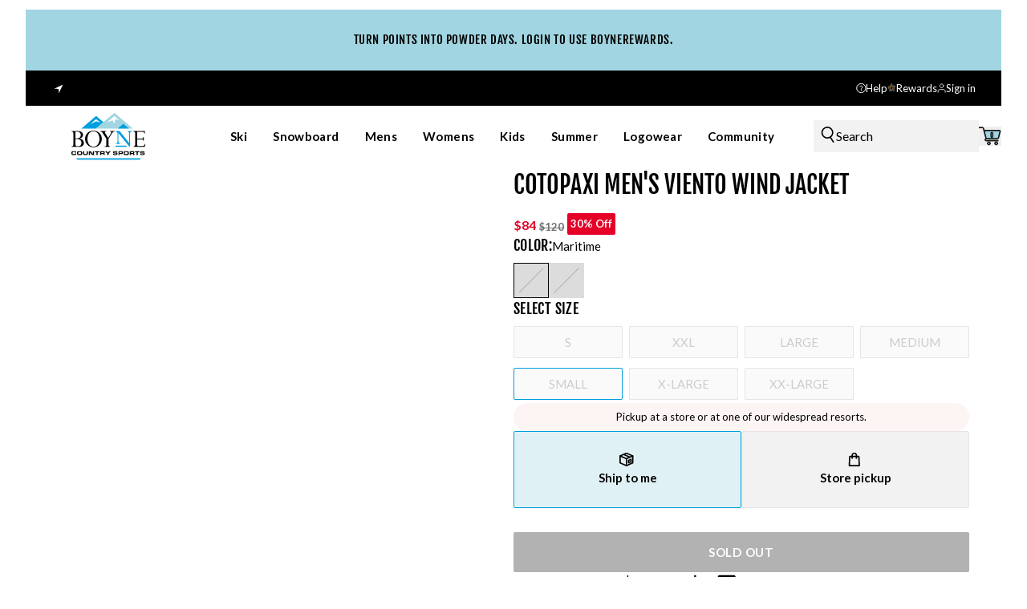

--- FILE ---
content_type: text/html
request_url: https://boynecountrysports.com/products/cotopaxi-mens-viento-wind-jacket
body_size: 42252
content:
<!DOCTYPE html><html lang="en"><head><meta charSet="utf-8"/><meta name="viewport" content="width=device-width, initial-scale=1, viewport-fit=cover"/><link rel="dns-prefetch" href="//cdn.shopify.com"/><link rel="dns-prefetch" href="//fonts.googleapis.com"/><link rel="dns-prefetch" href="//fonts.gstatic.com"/><meta http-equiv="x-dns-prefetch-control" content="on"/><meta name="format-detection" content="telephone=no"/><meta name="og:type" content="website"/><meta name="og:site_name" content="Boyne Country Sports"/><meta name="og:locale" content="EN_US"/><meta name="keywords" content=""/><link rel="icon" type="image/x-icon&#x27;" href="https://storefront-direct-upload.s3.amazonaws.com/76ce353b-951e-49db-98b5-b79a425df74d/favicon.png"/><title>Cotopaxi Men&#x27;s Viento Wind Jacket | Boyne Country Sports</title><meta property="og:title" content="Cotopaxi Men&#x27;s Viento Wind Jacket | Boyne Country Sports"/><meta property="twitter:title" content="Cotopaxi Men&#x27;s Viento Wind Jacket | Boyne Country Sports"/><meta name="description" content="Versatile, comfortable, and perfectly stretchy, the Viento was born to explore. In addition to its lightweight protection, this jacket feels great on th..."/><meta property="og:description" content="Versatile, comfortable, and perfectly stretchy, the Viento was born to explore. In addition to its lightweight protection, this jacket feels great on th..."/><meta property="twitter:description" content="Versatile, comfortable, and perfectly stretchy, the Viento was born to explore. In addition to its lightweight protection, this jacket feels great on th..."/><meta property="og:image:url" content="https://cdn.shopify.com/s/files/1/0510/1705/6454/products/COTOPAXI-MENS-VIENTO-WIND-JACKET-MARITIME-DETAIL-1-min.jpg?v=1652821131"/><meta property="og:image:secure_url" content="https://cdn.shopify.com/s/files/1/0510/1705/6454/products/COTOPAXI-MENS-VIENTO-WIND-JACKET-MARITIME-DETAIL-1-min.jpg?v=1652821131"/><meta property="og:image:type" content="image/jpeg"/><meta name="robots" content="index,follow"/><link rel="canonical" href="https://boynecountrysports.com/products/cotopaxi-mens-viento-wind-jacket"/><meta property="og:url" content="https://boynecountrysports.com/products/cotopaxi-mens-viento-wind-jacket"/><script type="application/ld+json">[{"@context":"https://schema.org","@type":"BreadcrumbList","itemListElement":[{"@type":"ListItem","position":1,"name":"Homepage","item":"https://boynecountrysports.com/"},{"@type":"ListItem","position":2,"name":"Cotopaxi Men's Viento Wind Jacket"}]},{"@context":"https://schema.org","@type":"Product","brand":{"@type":"Brand","name":"Cotopaxi"},"description":"Versatile, comfortable, and perfectly stretchy, the Viento was born to explore. In addition to its lightweight protection, this jacket feels great on th...","image":["https://cdn.shopify.com/s/files/1/0510/1705/6454/products/COTOPAXI-MENS-VIENTO-WIND-JACKET-MARITIME-FRONT-min.jpg?v=1755110769"],"name":"Cotopaxi Men's Viento Wind Jacket","offers":[{"@type":"Offer","availability":"https://schema.org/OutOfStock","price":84,"priceCurrency":"USD","sku":"R00038905-000","url":"https://boynecountrysports.com/products/cotopaxi-mens-viento-wind-jacket?Color=MARITIME&Size=SMALL"},{"@type":"Offer","availability":"https://schema.org/OutOfStock","price":84,"priceCurrency":"USD","sku":"R00038905-001","url":"https://boynecountrysports.com/products/cotopaxi-mens-viento-wind-jacket?Color=MARITIME&Size=MEDIUM"},{"@type":"Offer","availability":"https://schema.org/OutOfStock","price":84,"priceCurrency":"USD","sku":"R00038905-002","url":"https://boynecountrysports.com/products/cotopaxi-mens-viento-wind-jacket?Color=MARITIME&Size=LARGE"},{"@type":"Offer","availability":"https://schema.org/OutOfStock","price":84,"priceCurrency":"USD","sku":"R00038905-003","url":"https://boynecountrysports.com/products/cotopaxi-mens-viento-wind-jacket?Color=MARITIME&Size=X-LARGE"},{"@type":"Offer","availability":"https://schema.org/OutOfStock","price":84,"priceCurrency":"USD","sku":"R00038905-005","url":"https://boynecountrysports.com/products/cotopaxi-mens-viento-wind-jacket?Color=IRON&Size=XX-LARGE"},{"@type":"Offer","availability":"https://schema.org/OutOfStock","price":84,"priceCurrency":"USD","sku":"R00038905-007","url":"https://boynecountrysports.com/products/cotopaxi-mens-viento-wind-jacket?Color=IRON&Size=MEDIUM"},{"@type":"Offer","availability":"https://schema.org/OutOfStock","price":84,"priceCurrency":"USD","sku":"R00038905-008","url":"https://boynecountrysports.com/products/cotopaxi-mens-viento-wind-jacket?Color=IRON&Size=LARGE"},{"@type":"Offer","availability":"https://schema.org/OutOfStock","price":84,"priceCurrency":"USD","sku":"R00038905-009","url":"https://boynecountrysports.com/products/cotopaxi-mens-viento-wind-jacket?Color=IRON&Size=X-LARGE"},{"@type":"Offer","availability":"https://schema.org/OutOfStock","price":120,"priceCurrency":"USD","sku":"R00038905-006","url":"https://boynecountrysports.com/products/cotopaxi-mens-viento-wind-jacket?Color=IRON&Size=S"},{"@type":"Offer","availability":"https://schema.org/OutOfStock","price":120,"priceCurrency":"USD","sku":"R00038905-004","url":"https://boynecountrysports.com/products/cotopaxi-mens-viento-wind-jacket?Color=MARITIME&Size=XXL"}],"sku":"R00038905-000","url":"https://boynecountrysports.com/products/cotopaxi-mens-viento-wind-jacket"}]</script><link rel="preload" href="https://cdn.shopify.com/oxygen-v2/24442/14563/30021/2864915/build/_assets/app-MWEQZCMR.css" as="style"/><link rel="stylesheet" href="https://cdn.shopify.com/oxygen-v2/24442/14563/30021/2864915/build/_assets/app-MWEQZCMR.css"/><link rel="preconnect" href="https://cdn.shopify.com"/><link rel="preconnect" href="https://shop.app"/><link rel="preconnect" href="https://fonts.googleapis.com"/><link rel="preconnect" href="https://fonts.gstatic.com" crossorigin="anonymous"/><link rel="preload" href="https://fonts.googleapis.com/css2?family=Lato:wght@400;700&amp;display=swap" as="style"/><link rel="stylesheet" href="https://fonts.googleapis.com/css2?family=Lato:wght@400;700&amp;display=swap"/><link rel="preload" href="/fonts/FjallaOne-Regular/FjallaOne-Regular.woff2" as="font" type="font/woff2" crossorigin="anonymous"/></head><body><div class="flex min-h-[var(--viewport-height)] flex-col" data-comp="Layout"><header class="px-contained sticky inset-x-0 top-0 z-30 mt-3 flex flex-col border-b border-b-border bg-background transition-[height] duration-300 ease-out max-md:overflow-hidden md:border-none max-md:h-[calc(var(--header-height-mobile)+var(--promobar-height-mobile))] md:h-[calc(var(--header-height-desktop)+var(--promobar-height-desktop))]"><div class="transition-[height] ease-out duration-300 max-md:h-[var(--promobar-height-mobile)] md:h-[var(--promobar-height-desktop)]" style="background-color:var(--secondary)"><div class="swiper swiper-wrapper-center relative flex h-full items-center" style="--swiper-navigation-color:var(--text);--swiper-navigation-size:12px"><div class="swiper-wrapper"><div class="swiper-slide px-4"><div class="px-contained flex min-h-full items-center justify-center text-center text-xs tracking-[0.04em] sm:text-sm" style="color:var(--text)"><a class="select-none" aria-label="TURN POINTS INTO POWDER DAYS. LOGIN TO USE BOYNEREWARDS." draggable="false" data-discover="true" href="/pages/pay-with-points-support-faq">TURN POINTS INTO POWDER DAYS. LOGIN TO USE BOYNEREWARDS.</a></div></div></div></div></div><div class="flex items-center justify-between bg-black px-5 py-3 font-primary text-xs font-normal text-white md:px-8"><div class="w-full"><div class="flex"><svg viewBox="0 0 20 20" class="mr-1.5 h-5"><title>Location Icon</title><use href="/svgs/icons/location.svg#location" class="pointer-events-none"></use></svg><button></button></div></div><div class="flex items-center justify-between gap-5" role="navigation"><a data-discover="true" class="w-max md:inline hidden" href="/help-center/"><div class="text-xs items-center justify-end gap-2.5 flex w-full"><svg viewBox="0 0 12 12" class="h-3 max-w-3"><title>Help Icon</title><use href="/svgs/icons/help.svg#help" class="pointer-events-none"></use></svg>Help</div></a><a data-discover="true" class="w-max md:inline hidden" href="/pages/pay-with-points-support-faq"><div class="text-xs items-center justify-end gap-2.5 flex w-full"><svg viewBox="0 0 13 14" class="h-3 max-w-3"><title>Help Icon</title><use href="/svgs/icons/rewards.svg#rewards" class="pointer-events-none"></use></svg>Rewards</div></a><a class="w-max md:inline flex" aria-label="go to login page" data-discover="true" href="/account/?fromPath=/products/cotopaxi-mens-viento-wind-jacket"><div class="flex items-center gap-2.5"><svg viewBox="0 0 13 14" class="h-3 max-w-3"><title>User Icon</title><use href="/svgs/icons/user.svg#user" class="pointer-events-none"></use></svg>Sign in</div></a></div></div><div class="relative z-[1] grid flex-1 grid-cols-[1fr_auto_1fr] gap-4 bg-background transition md:gap-8 lg:grid-cols-[auto_1fr_1fr]"><div class="order-2 flex min-w-24 items-center py-2 lg:order-1"><a class="w-full" aria-label="Go to homepage" data-discover="true" href="/"><img class="h-[50px] w-full object-contain md:h-[60px]" src="https://cdn.shopify.com/s/files/1/0510/1705/6454/files/BCS_Logo_Pantone-svg.svg?v=1729279117" alt="Boyne Country Sports Logo"/></a></div><div class="order-1 flex items-center lg:order-2"><nav class="hidden h-full lg:flex"><ul class="flex"><li class="flex"><a class="group relative flex cursor-pointer items-center px-4 py-2 transition" aria-label="Ski" data-discover="true" href="/collections/ski-gear"><div class="text-nav relative">Ski<!-- --> <div class="absolute -bottom-2 left-0 h-[3px] w-full origin-center scale-0 border-t-2 border-t-black bg-transparent transition after:w-full group-hover:scale-100 scale-0"></div></div></a></li><li class="flex"><a class="group relative flex cursor-pointer items-center px-4 py-2 transition" aria-label="Snowboard" data-discover="true" href="/collections/snowboard-gear"><div class="text-nav relative">Snowboard<!-- --> <div class="absolute -bottom-2 left-0 h-[3px] w-full origin-center scale-0 border-t-2 border-t-black bg-transparent transition after:w-full group-hover:scale-100 scale-0"></div></div></a></li><li class="flex"><a class="group relative flex cursor-pointer items-center px-4 py-2 transition" aria-label="Mens" data-discover="true" href="/collections/mens"><div class="text-nav relative">Mens<!-- --> <div class="absolute -bottom-2 left-0 h-[3px] w-full origin-center scale-0 border-t-2 border-t-black bg-transparent transition after:w-full group-hover:scale-100 scale-0"></div></div></a></li><li class="flex"><a class="group relative flex cursor-pointer items-center px-4 py-2 transition" aria-label="Womens" data-discover="true" href="/collections/womens"><div class="text-nav relative">Womens<!-- --> <div class="absolute -bottom-2 left-0 h-[3px] w-full origin-center scale-0 border-t-2 border-t-black bg-transparent transition after:w-full group-hover:scale-100 scale-0"></div></div></a></li><li class="flex"><a class="group relative flex cursor-pointer items-center px-4 py-2 transition" aria-label="Kids" data-discover="true" href="/collections/kids-apparel"><div class="text-nav relative">Kids<!-- --> <div class="absolute -bottom-2 left-0 h-[3px] w-full origin-center scale-0 border-t-2 border-t-black bg-transparent transition after:w-full group-hover:scale-100 scale-0"></div></div></a></li><li class="flex"><a class="group relative flex cursor-pointer items-center px-4 py-2 transition" aria-label="Summer" data-discover="true" href="/collections/other-activities"><div class="text-nav relative">Summer<!-- --> <div class="absolute -bottom-2 left-0 h-[3px] w-full origin-center scale-0 border-t-2 border-t-black bg-transparent transition after:w-full group-hover:scale-100 scale-0"></div></div></a></li><li class="flex"><a class="group relative flex cursor-pointer items-center px-4 py-2 transition" aria-label="Logowear" data-discover="true" href="/pages/logo-wear"><div class="text-nav relative">Logowear<!-- --> <div class="absolute -bottom-2 left-0 h-[3px] w-full origin-center scale-0 border-t-2 border-t-black bg-transparent transition after:w-full group-hover:scale-100 scale-0"></div></div></a></li><li class="flex"><a class="group relative flex cursor-pointer items-center px-4 py-2 transition" aria-label="Community" data-discover="true" href="/community"><div class="text-nav relative">Community<!-- --> <div class="absolute -bottom-2 left-0 h-[3px] w-full origin-center scale-0 border-t-2 border-t-black bg-transparent transition after:w-full group-hover:scale-100 scale-0"></div></div></a></li></ul></nav><div class="flex items-center gap-4"><button aria-label="Open mobile menu" class="w-5 lg:hidden" type="button"><svg viewBox="0 0 24 24" class="w-full text-text"><title>Navigation</title><use href="/svgs/menu.svg#menu" class="pointer-events-none"></use></svg></button></div></div><div class="order-3 lg:w-full flex items-center justify-end gap-4 md:gap-5"><button aria-label="Open search" class="flex lg:w-full max-w-80 gap-3 lg:bg-black-100 lg:p-2" type="button"><svg viewBox="0 0 24 24" class="w-5 text-text"><title>Search</title><use href="/svgs/search.svg#search" class="pointer-events-none"></use></svg><span class="hidden font-primary text-base font-normal lg:block">Search</span></button><div class="relative flex items-center"><button aria-label="Open cart relative" class="w-7" type="button"><svg viewBox="0 0 27 24" class="w-full text-text"><title>Cart</title><use href="/svgs/cart.svg#cart" class="pointer-events-none"></use></svg><span class="absolute left-0 top-[5px] z-10 w-full whitespace-nowrap bg-transparent pl-1 text-center text-[8px] font-bold">0</span></button></div></div></div><div class="absolute left-0 top-full hidden w-full origin-top border-border bg-background px-14 py-10 transition duration-200 lg:block invisible opacity-0"><div class="pointer-events-none absolute left-0 top-full h-screen w-full bg-black/50 backdrop-blur-[2px]"></div></div></header><main role="main" id="mainContent" class="grow"><div data-comp="ProductRoute"><section data-comp="product"><div class="md:px-contained py-6 md:py-10 lg:py-12"><div class="mx-auto grid grid-cols-1 gap-y-5 md:max-w-[1200px] md:grid-cols-[calc(50%-2rem)_calc(50%-2rem)] md:grid-rows-[auto_1fr] md:gap-x-8 md:gap-y-4"><div class="order-2 max-md:px-4 md:order-none md:hidden"><div class="mt-2 flex min-h-6 flex-wrap gap-5 md:flex-nowrap"><div class="flex w-full items-end font-primary font-bold"><span class="text-red">$84</span><span class="ml-1 text-xs text-mediumDarkGray line-through">$120</span><span class="ml-1 rounded-sm bg-red p-1 text-xs font-bold text-white">30% Off</span></div></div></div><div class="hidden 
      fixed bottom-0 left-0 z-10 flex  h-[60px] w-full items-center justify-between bg-white px-5 py-2.5 transition duration-700 ease-in-out md:visible lg:top-[calc(var(--header-height-desktop)+var(--promobar-height-desktop))] lg:h-[81px] lg:px-[60px] block opacity-100"><div class="flex items-center"><img src="https://cdn.shopify.com/s/files/1/0510/1705/6454/products/COTOPAXI-MENS-VIENTO-WIND-JACKET-MARITIME-FRONT-min.jpg?v=1755110769" class="mr-10 hidden h-[60px] lg:block" alt="Cotopaxi Men&#x27;s Viento Wind Jacket MARITIME"/><div><div class="font-secondary text-[12px] font-normal uppercase leading-[18px] lg:mb-2.5 lg:text-xl">Cotopaxi Men&#x27;s Viento Wind Jacket</div><div class="hidden gap-2.5 lg:flex"><div class="font-primary text-sm"><span class="font-bold">Color<!-- -->: </span><span class="font-normal">MARITIME</span></div><div class="font-primary text-sm"><span class="font-bold">Size<!-- -->: </span><span class="font-normal">SMALL</span></div></div></div></div><div class="flex items-center gap-2.5 lg:gap-5"><div class="ml-2 flex min-h-6 flex-col font-primary text-[14px] font-bold md:flex-row md:gap-2 lg:text-sm"><p class="text-mediumDarkGray line-through">$120</p><p>$84</p></div><button target="" class="disabled:border-transparent leading-none disabled:bg-black-400 disabled:text-white inline-flex items-center gap-3 border-2 px-5 py-4 font-primary text-sm font-bold uppercase transition-all hover:no-underline border-orange bg-orange text-white hover:border-orange hover:bg-white hover:text-orange text-xs md:text-sm font-primary font-bold sticky-add-to-cart__btn text-[13px] lg:text-sm" aria-label="make selection" type="button">make selection</button></div></div><div class="order-1 md:order-none"><div class="md:sticky md:top-[calc(var(--header-height-desktop)+var(--promobar-height-desktop)+2.5rem)] xl:top-[calc(var(--header-height-desktop)+var(--promobar-height-desktop)+3rem)]"><div class="grid grid-cols-1 justify-between gap-4 xl:gap-5"><div class="order-1"><div class="relative md:bg-offWhite" style="aspect-ratio:1"><div class="swiper max-md:!pb-5 md:pb-0"><div class="swiper-wrapper"><div class="swiper-slide"><div class="relative bg-offWhite" style="aspect-ratio:1;width:100%;height:auto"></div></div><div class="swiper-slide"><div class="relative bg-offWhite" style="aspect-ratio:1;width:100%;height:auto"></div></div><div class="swiper-slide"><div class="relative bg-offWhite" style="aspect-ratio:1;width:100%;height:auto"><img alt="Cotopaxi Men&#x27;s Viento Wind Jacket" decoding="async" height="400" loading="eager" src="https://cdn.shopify.com/s/files/1/0510/1705/6454/products/COTOPAXI-MENS-VIENTO-WIND-JACKET-MARITIME-FRONT-min.jpg?v=1755110769&amp;width=400&amp;height=400&amp;crop=center" srcSet="https://cdn.shopify.com/s/files/1/0510/1705/6454/products/COTOPAXI-MENS-VIENTO-WIND-JACKET-MARITIME-FRONT-min.jpg?v=1755110769&amp;width=400&amp;height=400&amp;crop=center 1x, https://cdn.shopify.com/s/files/1/0510/1705/6454/products/COTOPAXI-MENS-VIENTO-WIND-JACKET-MARITIME-FRONT-min.jpg?v=1755110769&amp;width=800&amp;height=800&amp;crop=center 2x, https://cdn.shopify.com/s/files/1/0510/1705/6454/products/COTOPAXI-MENS-VIENTO-WIND-JACKET-MARITIME-FRONT-min.jpg?v=1755110769&amp;width=1200&amp;height=1200&amp;crop=center 3x" width="400" style="aspect-ratio:1400/1400" class="bg-offWhite object-cover media-fill" fetchPriority="high"/></div></div><div class="swiper-slide"><div class="relative bg-offWhite" style="aspect-ratio:1;width:100%;height:auto"></div></div><div class="swiper-slide"><div class="relative bg-offWhite" style="aspect-ratio:1;width:100%;height:auto"></div></div><div class="swiper-slide"><div class="relative bg-offWhite" style="aspect-ratio:1;width:100%;height:auto"></div></div><div class="swiper-slide"><div class="relative bg-offWhite" style="aspect-ratio:1;width:100%;height:auto"></div></div><div class="swiper-slide"><div class="relative bg-offWhite" style="aspect-ratio:1;width:100%;height:auto"></div></div><div class="swiper-slide"><div class="relative bg-offWhite" style="aspect-ratio:1;width:100%;height:auto"></div></div><div class="swiper-slide"><div class="relative bg-offWhite" style="aspect-ratio:1;width:100%;height:auto"></div></div></div></div><div class="absolute inset-0 z-[1] size-full max-md:hidden"><img alt="Cotopaxi Men&#x27;s Viento Wind Jacket" decoding="async" height="400" loading="eager" src="https://cdn.shopify.com/s/files/1/0510/1705/6454/products/COTOPAXI-MENS-VIENTO-WIND-JACKET-MARITIME-FRONT-min.jpg?v=1755110769&amp;width=400&amp;height=400&amp;crop=center" srcSet="https://cdn.shopify.com/s/files/1/0510/1705/6454/products/COTOPAXI-MENS-VIENTO-WIND-JACKET-MARITIME-FRONT-min.jpg?v=1755110769&amp;width=400&amp;height=400&amp;crop=center 1x, https://cdn.shopify.com/s/files/1/0510/1705/6454/products/COTOPAXI-MENS-VIENTO-WIND-JACKET-MARITIME-FRONT-min.jpg?v=1755110769&amp;width=800&amp;height=800&amp;crop=center 2x, https://cdn.shopify.com/s/files/1/0510/1705/6454/products/COTOPAXI-MENS-VIENTO-WIND-JACKET-MARITIME-FRONT-min.jpg?v=1755110769&amp;width=1200&amp;height=1200&amp;crop=center 3x" width="400" style="aspect-ratio:1400/1400" class="bg-offWhite object-cover media-fill" fetchPriority="high"/></div><div class="pointer-events-none absolute left-0 top-0 z-[1] p-2.5 xs:p-4 md:p-3 xl:p-4"></div></div></div><div class="scrollbar-hide relative order-2 w-full !overflow-x-visible px-4 md:block md:px-[15%] lg:order-1"></div></div></div></div><div class="order-3 max-md:px-4 md:order-none"><div class="flex flex-col gap-y-4 md:sticky md:top-[calc(var(--header-height-desktop)+var(--promobar-height-desktop)+2.5rem)] xl:top-[calc(var(--header-height-desktop)+var(--promobar-height-desktop)+3rem)]"><div class="order-2 max-md:px-4 md:order-none max-md:hidden"><h1 class="mb-5 font-secondary text-3xl font-normal uppercase leading-none md:text-5xl">Cotopaxi Men&#x27;s Viento Wind Jacket</h1><div class="mt-2 flex min-h-6 flex-wrap gap-5 md:flex-nowrap"><div class="flex w-full items-end font-primary font-bold"><span class="text-red">$84</span><span class="ml-1 text-xs text-mediumDarkGray line-through">$120</span><span class="ml-1 rounded-sm bg-red p-1 text-xs font-bold text-white">30% Off</span></div></div></div><div class="flex flex-col gap-5" id="product-form"><div class="flex flex-col gap-y-4"><div><div class="mb-2 flex items-center justify-between gap-2"><div class="flex items-center gap-2"><h3 class="font-secondary text-xl font-normal uppercase tracking-[0.36px]">Color<!-- -->:</h3><p class="font-primary text-sm font-normal capitalize">maritime</p></div></div><ul class="flex flex-wrap gap-x-5 gap-y-2.5 grid-cols-2"><li class="h-11"><button aria-label="MARITIME" class="w-full" type="button"><div class="relative flex size-11 items-center justify-center overflow-hidden border transition after:h-px after:w-[100%] after:rotate-[135deg] after:z-20 after:absolute after:top-1/2 after:left-1/2 after:-translate-x-1/2 after:-translate-y-1/2 overflow-hidden border-black after:bg-black-400 before:absolute before:top-1/2 before:left-1/2 before:-translate-x-1/2 before:-translate-y-1/2 before:w-full before:h-full before:z-10 before:bg-[#C9C9C9] before:bg-opacity-50 border-black"><div class="media-fill"></div></div></button></li><li class="h-11"><button aria-label="IRON" class="w-full" type="button"><div class="relative flex size-11 items-center justify-center overflow-hidden border transition after:h-px after:w-[100%] after:rotate-[135deg] after:z-20 after:absolute after:top-1/2 after:left-1/2 after:-translate-x-1/2 after:-translate-y-1/2 overflow-hidden border-black after:bg-black-400 before:absolute before:top-1/2 before:left-1/2 before:-translate-x-1/2 before:-translate-y-1/2 before:w-full before:h-full before:z-10 before:bg-[#C9C9C9] before:bg-opacity-50 border-none"><div class="media-fill"></div></div></button></li></ul></div><div><div class="mb-2 flex items-center justify-between gap-2"><div class="flex items-center gap-2"><h3 class="font-secondary text-xl font-normal uppercase tracking-[0.36px]">Select <!-- -->Size</h3></div></div><ul class="flex flex-wrap grid gap-2 grid-cols-4"><li class="h-11"><button aria-label="S" class="w-full" type="button"><div class="relative flex h-10 min-w-14 items-center justify-center rounded-sm border border-black-200 px-1 py-2.5 font-primary text-sm leading-none transition md:hover:border-blue bg-black-50 text-black-300 ">S</div></button></li><li class="h-11"><button aria-label="XXL" class="w-full" type="button"><div class="relative flex h-10 min-w-14 items-center justify-center rounded-sm border border-black-200 px-1 py-2.5 font-primary text-sm leading-none transition md:hover:border-blue bg-black-50 text-black-300 ">XXL</div></button></li><li class="h-11"><button aria-label="LARGE" class="w-full" type="button"><div class="relative flex h-10 min-w-14 items-center justify-center rounded-sm border border-black-200 px-1 py-2.5 font-primary text-sm leading-none transition md:hover:border-blue bg-black-50 text-black-300 ">LARGE</div></button></li><li class="h-11"><button aria-label="MEDIUM" class="w-full" type="button"><div class="relative flex h-10 min-w-14 items-center justify-center rounded-sm border border-black-200 px-1 py-2.5 font-primary text-sm leading-none transition md:hover:border-blue bg-black-50 text-black-300 ">MEDIUM</div></button></li><li class="h-11"><button aria-label="SMALL" class="w-full" type="button"><div class="relative flex h-10 min-w-14 items-center justify-center rounded-sm border border-black-200 px-1 py-2.5 font-primary text-sm leading-none transition md:hover:border-blue bg-black-50 text-black-300 border-blue">SMALL</div></button></li><li class="h-11"><button aria-label="X-LARGE" class="w-full" type="button"><div class="relative flex h-10 min-w-14 items-center justify-center rounded-sm border border-black-200 px-1 py-2.5 font-primary text-sm leading-none transition md:hover:border-blue bg-black-50 text-black-300 ">X-LARGE</div></button></li><li class="h-11"><button aria-label="XX-LARGE" class="w-full" type="button"><div class="relative flex h-10 min-w-14 items-center justify-center rounded-sm border border-black-200 px-1 py-2.5 font-primary text-sm leading-none transition md:hover:border-blue bg-black-50 text-black-300 ">XX-LARGE</div></button></li></ul></div></div><div class="rounded-[20px] bg-red-100 p-2 text-center font-primary text-xs">Pickup at a store or at one of our widespread resorts.</div><div class="flex items-center gap-4"><div class="flex-1"><div class="mb-2.5 lg:mb-[15px]"><div class="flex w-full gap-5 font-primary text-sm font-bold"><label class="relative flex w-1/2 cursor-pointer flex-col items-center justify-center gap-y-[5px] rounded-sm border py-[] border-blue bg-blue-100"><input type="radio" name="fulfillment" class="sr-only" checked="" value="ship"/><svg viewBox="0 0 24 24" class="size-5"><title>Shipping Box</title><use href="/svgs/icons/shipping-box.svg#shipping-box" class="pointer-events-none"></use></svg><p>Ship to me</p></label><label class="group relative flex w-1/2 flex-col items-center justify-center gap-y-[5px] rounded-sm border px-[15px] py-[26px] border-black-200 bg-black-100 cursor-pointer" aria-disabled="false"><input type="radio" name="fulfillment" class="peer sr-only" value="pickup"/><svg viewBox="0 0 24 24" class="size-5"><title>Shopping Bag</title><use href="/svgs/icons/shopping-bag.svg#shopping-bag" class="pointer-events-none"></use></svg><p class="group-aria-disabled:text-gray-400">Store pickup</p></label></div><div class="mt-[15px] flex gap-[15px] font-primary hidden"><a href="pages/" class="text-sm font-bold text-red-400">Not available for pick up at<!-- --> <span class="underline"></span></a><button><span class="text-xs font-light text-black-700 underline">Check Other Stores</span></button></div><div class="mt-[30px]"></div></div><div><button target="" class="disabled:border-transparent leading-none disabled:bg-black-400 disabled:text-white inline-flex items-center gap-3 border-2 px-5 py-4 font-primary text-sm font-bold uppercase transition-all hover:no-underline border-orange bg-orange text-white hover:border-orange hover:bg-white hover:text-orange btn-primary relative w-full   " aria-label="Sold Out" disabled="" type="button">Sold Out</button></div></div></div><div class="flex flex-wrap gap-x-2 font-primary text-base md:flex-nowrap text-sm">Make 4 payments of $<!-- -->21.00<!-- --> with<span class="flex w-[60px]"><svg viewBox="0 0 75 19" class="size-full"><title>Shop Pay Icon</title><use href="/svgs/shop-pay.svg#shop-pay" class="pointer-events-none"></use></svg></span> <a class="text-orange underline " href="https://shop.app/">Learn more</a></div><ul class="flex flex-col gap-3 mt-3"><li class="flex w-full items-center gap-4 rounded-[2px] border border-orange-100 bg-black-50 p-4"><div><svg viewBox="0 0 27 27" class="size-10"><title>Boyne Rewards Icon</title><use href="/svgs/rewards-icon.svg#rewards-icon" class="pointer-events-none"></use></svg></div><div><ul><li class="mb-1"><svg viewBox="0 0 175 12" class="h-3 w-44"><title>Boyne Rewards Text</title><use href="/svgs/boyne-rewards.svg#boyne-rewards" class="pointer-events-none"></use></svg></li><li class="font-primary text-xs"><a class="text-orange-500 underline" data-discover="true" href="/account/?fromPath=/account/">Login</a> <!-- -->to see rewards.<!-- --> <a class="text-orange-500 underline" data-discover="true" href="/pages/pay-with-points-support-faq">Learn More.</a> </li></ul></div></li><li class="flex w-full items-center gap-4 rounded-[2px] border border-orange-100 bg-black-50 p-4"><div><svg viewBox="0 0 30 31" class="size-8"><title>Box Icon</title><use href="/svgs/box.svg#box" class="pointer-events-none"></use></svg></div><div><ul><li class="font-secondary text-2xl font-normal uppercase leading-none">EASY RETURNS</li><li class="font-primary text-xs">Risk-free 30-day returns.<!-- --> <a class="text-orange-500 underline" data-discover="true" href="/pages/refund-policy">Learn more</a></li></ul></div></li><li class="flex w-full items-center gap-4 rounded-[2px] border border-orange-100 bg-black-50 p-4"><div><svg viewBox="0 0 30 31" class="size-8"><title>Box Icon</title><use href="/svgs/compass.svg#compass" class="pointer-events-none"></use></svg></div><div><ul><li class="font-secondary text-2xl font-normal uppercase leading-none">IN-STORE PICKUP</li><li class="font-primary text-xs">Free in-store &amp; slope-side pickup.<!-- --> <a class="text-orange-500 underline" data-discover="true" href="/pages/bopis-faq">Learn more</a></li></ul></div></li></ul></div></div></div><div class="order-3 max-md:px-4 md:col-span-2 md:max-w-[960px] md:justify-self-center"><div class="mb-[30px] mt-5 border-t border-t-border pt-[30px] md:mx-[30px] md:my-10 md:border-none md:pt-0"><div class="mb-[30px] flex w-full items-center justify-between"><h2 class="font-secondary text-3xl font-normal uppercase md:text-5xl">Description</h2><button class="md:hidden" aria-label="Close description" aria-expanded="true"><svg viewBox="0 0 24 24" class="w-4 text-current"><title>Minus</title><use href="/svgs/minus.svg#minus" class="pointer-events-none"></use></svg></button></div><div class="font-primary text-sm font-normal transition-all duration-300 [&amp;&gt;:last-child]:mb-0 [&amp;_a]:underline [&amp;_blockquote]:pl-8 [&amp;_h1]:mb-3 [&amp;_h2]:mb-[30px] [&amp;_h2]:font-secondary [&amp;_h2]:text-3xl [&amp;_h2]:!font-normal [&amp;_h2]:uppercase [&amp;_h2]:md:text-5xl [&amp;_h3]:mb-3 [&amp;_h4]:mb-3 [&amp;_h5]:mb-3 [&amp;_h6]:mb-3 [&amp;_li&gt;p]:mb-0 [&amp;_li]:mb-2 [&amp;_ol&gt;li]:list-decimal [&amp;_ol]:mb-3 [&amp;_ol]:pl-8 [&amp;_p]:mb-[30px] [&amp;_p]:border-b [&amp;_p]:border-b-border [&amp;_p]:pb-[30px] [&amp;_p]:md:border-none [&amp;_p]:md:pb-0 [&amp;_ul&gt;li]:list-disc [&amp;_ul]:mb-[30px] [&amp;_ul]:pl-8 h-auto opacity-100"><div class="coto_column coto_col-md-8">
<div itemprop="description"><span style="font-weight: 400," data-mce-style="font-weight: 400,">Versatile, comfortable, and perfectly stretchy, the Viento was born to explore. In addition to its lightweight protection, this jacket feels great on the skin. Its fabric blend of 96% nylon and 4% spandex is soft but athletic—something you could wear on a sky-high adventure or while chilling in a camp chair. A three piece fitted hood and elastic cuffs on the sleeves keep the warmth in, while zippered hand pockets keep your hands comfortable and toasty. And when you’re not using the Viento, pack it into one of its own travel compatible drop-in pockets for easy, on-the-go storage.</span></div>
<div itemprop="description"><span style="font-weight: 400," data-mce-style="font-weight: 400,"></span></div>
<div itemprop="description"><span style="font-weight: 400," data-mce-style="font-weight: 400,"></span></div>
</div>
<div class="coto_column coto_col-md-4">
<div class="features-block">

<h3>SIZE CHART </h3>
<table style="width: 446.531px," class="pop-sizing">
<thead>
<tr>
<th style="width: 90px, text-align: center,">Men's</th>
<th style="width: 58px, text-align: center,">S</th>
<th style="width: 67px, text-align: center,">M</th>
<th style="width: 59px, text-align: center,">L</th>
<th style="width: 65px, text-align: center,">XL</th>
<th style="width: 55.5312px, text-align: center,">XXL</th>
</tr>
</thead>
<tbody>
<tr class="">
<th style="width: 90px, text-align: center,">Neck</th>
<td style="width: 58px, text-align: center," class="">15-15.5</td>
<td style="width: 67px, text-align: center," class="">16-16.5</td>
<td style="width: 59px, text-align: center,">17-17.5</td>
<td style="width: 65px, text-align: center,">18-18.5</td>
<td style="width: 55.5312px, text-align: center,">19-19.5</td>
</tr>
<tr class="">
<th style="width: 90px, text-align: center,">Arm Length</th>
<td style="width: 58px, text-align: center," class="">32-33.5</td>
<td style="width: 67px, text-align: center," class="">33.5-35</td>
<td style="width: 59px, text-align: center," class="">35-36.5</td>
<td style="width: 65px, text-align: center," class="">36.5-38</td>
<td style="width: 55.5312px, text-align: center,">38-39.5</td>
</tr>
<tr class="hover">
<th style="width: 90px, text-align: center,">Waist</th>
<td style="width: 58px, text-align: center," class="">28-29.5</td>
<td style="width: 67px, text-align: center," class="">30-32</td>
<td style="width: 59px, text-align: center," class="">32.5-34</td>
<td style="width: 65px, text-align: center," class="highlight">34.5-36</td>
<td style="width: 55.5312px, text-align: center," class="">36.5-38</td>
</tr>
<tr class="">
<th style="width: 90px, text-align: center,">Hips</th>
<td style="width: 58px, text-align: center," class="">37-38.5</td>
<td style="width: 67px, text-align: center," class="">39.5- 41</td>
<td style="width: 59px, text-align: center," class="">41.5-43</td>
<td style="width: 65px, text-align: center," class="">43.5-45</td>
<td style="width: 55.5312px, text-align: center," class="">45.5-47</td>
</tr>
<tr class="">
<th style="width: 90px, text-align: center,">Chest</th>
<td style="width: 58px, text-align: center," class="">36.5-38</td>
<td style="width: 67px, text-align: center," class="">38.5- 40</td>
<td style="width: 59px, text-align: center," class="">40.5-42</td>
<td style="width: 65px, text-align: center,">42.5-44.5</td>
<td style="width: 55.5312px, text-align: center," class="">45- 47</td>
</tr>
</tbody>
</table>
</div>
</div><div></div></div><div class="border-black-200 pt-[30px] md:mt-20 md:border-none md:pt-0"><details class="group" open=""><summary class="mb-[30px] flex list-none items-center justify-between"><h2 class="font-secondary text-3xl font-normal uppercase md:text-5xl">PRODUCT FEATURES</h2><div class="flex items-center md:hidden"><svg viewBox="0 0 24 24" class="w-4 group-open:hidden"><title>Open submenu</title><use href="/svgs/plus.svg#plus" class="pointer-events-none"></use></svg><svg viewBox="0 0 24 24" class="hidden w-4 group-open:inline-block"><title>Close submenu</title><use href="/svgs/minus.svg#minus" class="pointer-events-none"></use></svg></div></summary><div class="mx-auto md:max-w-[960px] md:pt-10"><ul class="flex flex-col md:flex-row"><li class="flex-1 border p-8"><h3 class="mb-3 flex gap-3 font-primary text-sm"><span class="whitespace-nowrap text-blue-200">//</span></h3><p class="font-primary text-sm"></p></li><li class="flex-1 border p-8"><h3 class="mb-3 flex gap-3 font-primary text-sm"><span class="whitespace-nowrap text-blue-200">//</span>Travel compatible drop-in pockets
Zippered hand pockets
3 piece fitted hood
Elastic cuffs
Packs into drop-in pocket
Light DWR Finish
96% nylon, 4% spandex </h3><p class="font-primary text-sm"></p></li><li class="flex-1 border p-8"><h3 class="mb-3 flex gap-3 font-primary text-sm"><span class="whitespace-nowrap text-blue-200">//</span></h3><p class="font-primary text-sm"></p></li></ul><ul class="flex flex-col px-5 py-10 md:px-14"></ul></div></details></div></div></div></div></div></section><section data-comp="html" data-comp-id="0195432e-6e31-7725-a135-9b7dc48e59d4"><div class="relative md:pt-0 md:pb-0 pt-0 pb-0 md:mb-0 mb-0" style="background-color:var(--background)"><div class=" "><div class="text-body mx-auto flex flex-col font-primary [&amp;&gt;:first-child]:mt-0 [&amp;&gt;:last-child]:mb-0 [&amp;_a]:underline [&amp;_h1]:mb-6 [&amp;_h2]:mb-5 [&amp;_h2]:mt-8 [&amp;_h3]:mb-4 [&amp;_h3]:mt-6 [&amp;_h4]:my-4 [&amp;_h5]:mb-4 [&amp;_h5]:mt-2 [&amp;_h6]:mb-4 [&amp;_li&gt;p]:mb-0 [&amp;_li]:mb-2 [&amp;_ol&gt;li]:list-decimal [&amp;_ol]:mb-4 [&amp;_ol]:pl-8 [&amp;_p]:mb-4 [&amp;_ul&gt;li]:list-disc [&amp;_ul]:mb-4 [&amp;_ul]:pl-8 items-start text-left max-w-full"><div kimonix_placeholder_id="37eb81b45a244427b38d0a3d24b90c58" class="kimonix-element"></div></div></div></div></section><section data-comp="image-tiles" data-comp-id="0191578a-caa4-722e-8e56-f63fc419cc92"><div class="relative md:pt-2 md:pb-2 pt-2 pb-2 md:mb-0 mb-0" style="background-color:var(--background)"><div class="lg:px-contained py-4 md:py-6"><div class="mx-auto "><div class="relative"><div class="swiper"><div class="swiper-wrapper"></div></div><div class="px-contained mt-5 flex items-center justify-between gap-4 md:px-0"><div class="w-[120px] md:w-full"><div class="h-[2px] w-full max-w-[360px] bg-black-300" id="swiperScrollbar-i78tx"></div></div><div class="flex w-1/4 items-center justify-end"><button target="" class="disabled:border-transparent leading-none disabled:bg-black-400 disabled:text-white flex size-10 items-center justify-center rounded-sm border-2 border-black bg-black text-white hover:bg-white hover:text-black"><svg viewBox="0 0 12 9" class="w-5"><title>Arrow Left</title><use href="/svgs/arrow-left.svg#arrow-left" class="pointer-events-none"></use></svg></button><button target="" class="disabled:border-transparent leading-none disabled:bg-black-400 disabled:text-white flex size-10 items-center justify-center rounded-sm border-2 border-black bg-black text-white hover:bg-white hover:text-black"><svg viewBox="0 0 12 9" class="w-5"><title>Arrow Right</title><use href="/svgs/arrow-right.svg#arrow-right" class="pointer-events-none"></use></svg></button></div></div><div class="flex min-h-[25rem] items-center justify-center"><div style="width:32px;height:32px;color:currentColor" class="relative "><div class="inline-block size-full animate-spin-fast rounded-full border-solid border-current border-x-transparent border-t-transparent align-[-0.125em]" style="border-width:4.00px" role="status"><span class="!absolute !-m-px !h-px !w-px !overflow-hidden !whitespace-nowrap !border-0 !p-0 ![clip:rect(0,0,0,0)]">Loading...</span></div><div class="absolute inset-0 z-0 inline-block size-full rounded-full border-solid border-current opacity-[25%]" style="border-width:4.00px"></div></div></div></div></div></div></div></section><section data-comp="metaobject-slider" data-comp-id="01915752-d3aa-7240-a667-78d2cc34b4e0"><div class="relative md:pt-12 md:pb-12 pt-8 pb-8 md:mb-0 mb-0" style="background-color:var(--background)"><div class="md:px-contained flex flex-col lg:flex-row"><div class="mx-5 mb-1 bg-black-100 p-5 lg:m-0 lg:w-[540px] lg:flex-none lg:p-16"><h2 class="font-secondary text-lg font-normal uppercase leading-none lg:text-7xl">Find a store near you</h2><p class="my-5 font-primary text-sm">Need new snowboard gear this season? We have you covered. Shop a wide selection of the industry’s best brands while supplies last. </p><a class="disabled:border-transparent leading-none disabled:bg-black-400 disabled:text-white inline-flex items-center gap-3 border-2 px-5 py-4 font-primary text-sm font-bold uppercase transition-all hover:no-underline border-black bg-black text-white hover:bg-white hover:text-black text-sm" data-discover="true" href="/pages/stores" target="">View All Stores<svg viewBox="0 0 12 9" class="w-5"><title>Arrow Right</title><use href="/svgs/arrow-right.svg#arrow-right" class="pointer-events-none"></use></svg></a></div><div class="w-full flex-1 overflow-hidden"><div class="relative"><div class="swiper"><div class="swiper-wrapper"></div></div><div class="flex min-h-[25rem] items-center justify-center"><div style="width:32px;height:32px;color:currentColor" class="relative "><div class="inline-block size-full animate-spin-fast rounded-full border-solid border-current border-x-transparent border-t-transparent align-[-0.125em]" style="border-width:4.00px" role="status"><span class="!absolute !-m-px !h-px !w-px !overflow-hidden !whitespace-nowrap !border-0 !p-0 ![clip:rect(0,0,0,0)]">Loading...</span></div><div class="absolute inset-0 z-0 inline-block size-full rounded-full border-solid border-current opacity-[25%]" style="border-width:4.00px"></div></div></div></div></div></div><div class="px-contained flex items-center justify-between gap-4 mt-5"><div class="w-[120px] lg:w-full"><div class="h-[2px] w-full max-w-[360px] bg-black-300" id="swiperScrollbar-sdv5t4"></div></div><div class="flex w-1/4 items-center justify-end"><button target="" class="disabled:border-transparent leading-none disabled:bg-black-400 disabled:text-white flex size-10 items-center justify-center rounded-sm border-2 border-black bg-black text-white hover:bg-white hover:text-black"><svg viewBox="0 0 12 9" class="w-5"><title>Arrow Left</title><use href="/svgs/arrow-left.svg#arrow-left" class="pointer-events-none"></use></svg></button><button target="" class="disabled:border-transparent leading-none disabled:bg-black-400 disabled:text-white flex size-10 items-center justify-center rounded-sm border-2 border-black bg-black text-white hover:bg-white hover:text-black"><svg viewBox="0 0 12 9" class="w-5"><title>Arrow Right</title><use href="/svgs/arrow-right.svg#arrow-right" class="pointer-events-none"></use></svg></button></div></div></div></section></div></main><div><footer style="background-color:var(--white);color:var(--black)"><div class="px-contained mx-auto grid  auto-rows-min grid-cols-1 py-5 md:h-full md:grid-cols-[1fr_300px] md:gap-x-5 md:gap-y-10 md:py-8 lg:grid-cols-[1fr_300px]"><div class="order-1 col-span-1 w-full md:col-span-2 lg:invisible"><div class="flex gap-6 pb-8 md:p-0 xl:flex-col"><a aria-label="Go to home page" data-discover="true" href="/"><img loading="lazy" class="w-32 md:w-24" src="https://cdn.shopify.com/s/files/1/0510/1705/6454/files/BCS_Logo_Pantone-svg.svg?v=1729279117" alt="Boyne Country Sports Logo"/></a></div></div><div class="order-2 col-span-3 w-full lg:col-span-1"><ul class="grid grid-cols-2 gap-x-6 gap-y-8 text-current md:grid-cols-4 lg:justify-items-center"><li><a class="text-nav mb-3 inline-block " data-discover="true" href="/pages/about-us">About Us</a><ul class="flex flex-col items-start gap-3"><li class="font-primary text-sm"><a class="hover-text-underline-unrelative" aria-label="News" data-discover="true" href="/news">News</a></li><li class="font-primary text-sm"><a class="hover-text-underline-unrelative" aria-label="Stores" data-discover="true" href="/pages/stores">Stores</a></li><li class="font-primary text-sm"><a class="hover-text-underline-unrelative" aria-label="Sustainability" data-discover="true" href="/pages/boyne-resorts-forever-project">Sustainability</a></li><li class="font-primary text-sm"><a class="hover-text-underline-unrelative" aria-label="Boyne Michigan Pass" href="https://www.boynemichiganpass.com/" target="_blank">Boyne Michigan Pass</a></li><li class="font-primary text-sm"><a class="hover-text-underline-unrelative" aria-label="Employment" href="https://careers.boyneresorts.com/boynecountrysports/jobs" target="_blank">Employment</a></li><li class="font-primary text-sm"><a class="hover-text-underline-unrelative" aria-label="Ambassadors &amp; Athletes" data-discover="true" href="/pages/ambassador-athlete-program">Ambassadors &amp; Athletes</a></li></ul></li><li><a class="text-nav mb-3 inline-block " data-discover="true" href="/pages/help-center-page">Help Center</a><ul class="flex flex-col items-start gap-3"><li class="font-primary text-sm"><a class="hover-text-underline-unrelative" aria-label="Order Status" href="https://boynecountrysports.com/help-center/shipping-issues/how-can-i-track-my-order">Order Status</a></li><li class="font-primary text-sm"><a class="hover-text-underline-unrelative" aria-label="Check Gift Card Balance" href="https://www.boyneresorts.com/gift-cards" target="_blank">Check Gift Card Balance</a></li><li class="font-primary text-sm"><a class="hover-text-underline-unrelative" aria-label="Pick Up In-Store" data-discover="true" href="/pages/bopis-faq">Pick Up In-Store</a></li><li class="font-primary text-sm"><a class="hover-text-underline-unrelative" aria-label="Shipping &amp; Delivery" data-discover="true" href="/pages/shipping-policy">Shipping &amp; Delivery</a></li><li class="font-primary text-sm"><a class="hover-text-underline-unrelative" aria-label="Returns &amp; Refunds" href="https://boynecountrysports.com/pages/refund-policy">Returns &amp; Refunds</a></li><li class="font-primary text-sm"><a class="hover-text-underline-unrelative" aria-label="Contact Us" data-discover="true" href="/pages/contact-us">Contact Us</a></li></ul></li><li><a class="text-nav mb-3 inline-block " href="https://boynecountrysports.com/community/Our-Services/junior-ski-snowboard-trade-program">Junior Has a Fit</a><ul class="flex flex-col items-start gap-3"><li class="font-primary text-sm"><a class="hover-text-underline-unrelative" aria-label="Ski &amp; Snowboard" data-discover="true" href="/pages/junior-has-a-fit">Ski &amp; Snowboard</a></li></ul><div class="text-nav mb-3 inline-block mt-10">Peak Pros</div><ul class="flex flex-col items-start gap-3"><li class="font-primary text-sm"><a class="hover-text-underline-unrelative" aria-label="Custom Boot Fitting" data-discover="true" href="/pages/peak-pros">Custom Boot Fitting</a></li></ul><a class="text-nav mb-3 inline-block mt-10" data-discover="true" href="/pages/store-services">Store Services</a><ul class="flex flex-col items-start gap-3"><li class="font-primary text-sm"><a class="hover-text-underline-unrelative" aria-label="Ski &amp; Snowboard Tuning" data-discover="true" href="/pages/store-services">Ski &amp; Snowboard Tuning</a></li><li class="font-primary text-sm"><a class="hover-text-underline-unrelative" aria-label="Petoskey Bike Rentals" data-discover="true" href="/pages/bike-rentals">Petoskey Bike Rentals</a></li></ul></li><li><a class="text-nav mb-3 inline-block " data-discover="true" href="/pages/boynerewards">BoyneRewards</a><ul class="flex flex-col items-start gap-3"><li class="font-primary text-sm"><a class="hover-text-underline-unrelative" aria-label="About BoyneRewards" data-discover="true" href="/pages/boynerewards">About BoyneRewards</a></li><li class="font-primary text-sm"><a class="hover-text-underline-unrelative" aria-label="Redeem Points" href="https://auth.boyneresorts.com/u/login/identifier?state=hKFo2SA0OFp6OHZmbEJLLUhQYkZqTDBhRDZ2d1pVU3dSZjlMX6Fur3VuaXZlcnNhbC1sb2dpbqN0aWTZIElKZDNXU1l0amZrX2VUUXMwempkSlJaQ2JheVp0MTdqo2NpZNkgNEx4T0N6NE9zaWlLdkFDenN4SzRLR2h3Uk8yeGZkNmo">Redeem Points</a></li></ul><a class="text-nav mb-3 inline-block mt-10" data-discover="true" href="/pages/privacy">Privacy Policy</a><ul class="flex flex-col items-start gap-3"><li class="font-primary text-sm"><a class="hover-text-underline-unrelative" aria-label="Privacy Policy" data-discover="true" href="/pages/privacy">Privacy Policy</a></li><li class="font-primary text-sm"><a class="hover-text-underline-unrelative" aria-label="Terms &amp; Conditions" data-discover="true" href="/pages/terms-of-service">Terms &amp; Conditions</a></li></ul></li></ul></div><div class="order-3 mt-[30px] w-full md:mt-0"><h3 class="text-superheading text-3xl text-current lg:block lg:text-5xl">Join Us</h3><p class="font-primary text-sm text-current">Sign up to our newsletter.<a class="underline ml-1" style="text-underline-offset: 4px;" href="/pages/privacy">Privacy</a></p><div class="mt-2.5 flex items-center gap-1"><a class="inline-flex h-[40px] w-28 items-center justify-center gap-3 rounded-sm border-2 border-black bg-black py-3 text-center font-primary text-sm font-bold uppercase leading-none text-white transition-all hover:bg-white hover:text-black hover:no-underline disabled:border-transparent disabled:bg-black-400 disabled:text-white" aria-label="Sign Up" data-discover="true" href="/pages/email-sign-up">Sign Up</a></div></div></div><img loading="lazy" class="min-h-28 w-full" src="https://cdn.shopify.com/oxygen-v2/24442/14563/30021/2864915/build/_assets/boyne-footer-bg-6EVI3ITA.png" alt="Ski slopes drawing"/><div class="order-4 mx-auto w-full  border-y border-black-200 md:col-span-2 md:border-none xl:col-span-3"><div class="flex w-full flex-col items-center justify-between gap-4 border-b border-black-200 bg-black-50 max-md:py-5 md:flex-row md:gap-6 md:px-7 md:py-5"><div class="flex w-full flex-col items-center gap-x-4 gap-y-8 text-base text-current md:flex-row md:p-0 md:text-sm justify-end"><ul class="flex w-full justify-between gap-x-4 px-3 md:w-auto md:px-0"><li class="flex w-full items-center justify-center bg-[#EDEDED] p-2 md:w-[120px] md:p-3"><a aria-label="https://www.boyneresorts.com/" href="https://www.boyneresorts.com/" target="_blank"><img alt="" decoding="async" height="30" loading="lazy" src="https://cdn.shopify.com/s/files/1/0510/1705/6454/files/affiliate_placeholder.png?v=1719935970&amp;width=100&amp;height=30&amp;crop=center" srcSet="https://cdn.shopify.com/s/files/1/0510/1705/6454/files/affiliate_placeholder.png?v=1719935970&amp;width=100&amp;height=30&amp;crop=center 1x, https://cdn.shopify.com/s/files/1/0510/1705/6454/files/affiliate_placeholder.png?v=1719935970&amp;width=200&amp;height=60&amp;crop=center 2x, https://cdn.shopify.com/s/files/1/0510/1705/6454/files/affiliate_placeholder.png?v=1719935970&amp;width=300&amp;height=90&amp;crop=center 3x" width="100" style="aspect-ratio:100/30" class="bg-offWhite object-cover bg-transparent" fetchPriority="auto"/></a></li><li class="flex w-full items-center justify-center bg-[#EDEDED] p-2 md:w-[120px] md:p-3"><a aria-label="https://www.boynerewards.com/" href="https://www.boynerewards.com/" target="_blank"><img alt="" decoding="async" height="40" loading="lazy" src="https://cdn.shopify.com/s/files/1/0510/1705/6454/files/boyne_rewards.png?v=1719937600&amp;width=100&amp;height=40&amp;crop=center" srcSet="https://cdn.shopify.com/s/files/1/0510/1705/6454/files/boyne_rewards.png?v=1719937600&amp;width=100&amp;height=40&amp;crop=center 1x, https://cdn.shopify.com/s/files/1/0510/1705/6454/files/boyne_rewards.png?v=1719937600&amp;width=200&amp;height=80&amp;crop=center 2x, https://cdn.shopify.com/s/files/1/0510/1705/6454/files/boyne_rewards.png?v=1719937600&amp;width=300&amp;height=120&amp;crop=center 3x" width="100" style="aspect-ratio:100/40" class="bg-offWhite object-cover bg-transparent" fetchPriority="auto"/></a></li><li class="flex w-full items-center justify-center bg-[#EDEDED] p-2 md:w-[120px] md:p-3"><a aria-label="https://www.hellyhansen.com/" href="https://www.hellyhansen.com/" target="_blank"><img alt="" decoding="async" height="40" loading="lazy" src="https://cdn.shopify.com/s/files/1/0510/1705/6454/files/HH.png?v=1719937626&amp;width=100&amp;height=40&amp;crop=center" srcSet="https://cdn.shopify.com/s/files/1/0510/1705/6454/files/HH.png?v=1719937626&amp;width=100&amp;height=40&amp;crop=center 1x, https://cdn.shopify.com/s/files/1/0510/1705/6454/files/HH.png?v=1719937626&amp;width=200&amp;height=80&amp;crop=center 2x, https://cdn.shopify.com/s/files/1/0510/1705/6454/files/HH.png?v=1719937626&amp;width=300&amp;height=120&amp;crop=center 3x" width="100" style="aspect-ratio:100/40" class="bg-offWhite object-cover bg-transparent" fetchPriority="auto"/></a></li><li class="flex w-full items-center justify-center bg-[#EDEDED] p-2 md:w-[120px] md:p-3"><a aria-label="https://www.americanexpress.com/" href="https://www.americanexpress.com/" target="_blank"><img alt="" decoding="async" height="30" loading="lazy" src="https://cdn.shopify.com/s/files/1/0510/1705/6454/files/AE.png?v=1719937648&amp;width=75&amp;height=30&amp;crop=center" srcSet="https://cdn.shopify.com/s/files/1/0510/1705/6454/files/AE.png?v=1719937648&amp;width=75&amp;height=30&amp;crop=center 1x, https://cdn.shopify.com/s/files/1/0510/1705/6454/files/AE.png?v=1719937648&amp;width=150&amp;height=60&amp;crop=center 2x, https://cdn.shopify.com/s/files/1/0510/1705/6454/files/AE.png?v=1719937648&amp;width=225&amp;height=90&amp;crop=center 3x" width="75" style="aspect-ratio:75/30" class="bg-offWhite object-cover bg-transparent" fetchPriority="auto"/></a></li></ul></div></div><div class="flex w-full flex-col items-center justify-between gap-4 bg-white max-md:py-8 md:flex-row md:gap-6 md:px-7 md:pb-10 md:pt-5"><div class="flex w-full flex-col justify-between gap-x-4 gap-y-1 px-3 text-base text-current md:flex-row md:p-0 md:text-sm"><p class="font-primary text-xs">Copyright © <!-- -->2026<!-- --> <!-- -->Boyne Country Sports. All Rights Reserved</p><ul class="flex flex-col flex-wrap gap-x-4 gap-y-3 py-5 md:flex-row md:py-0"><li class="flex"><a aria-label="Terms of Service" data-discover="true" href="/pages/terms-of-service"><p class="hover-text-underline-unrelative font-primary text-xs text-current">Terms of Service</p></a></li><li class="flex"><a aria-label="Privacy Policy" data-discover="true" href="/pages/privacy"><p class="hover-text-underline-unrelative font-primary text-xs text-current">Privacy Policy</p></a></li><li class="flex"><button><span class="hover-text-underline-unrelative font-primary text-xs text-current">Cookie Settings</span></button></li><li class="flex"><a aria-label="Returns &amp; Refund Policy" data-discover="true" href="/pages/refund-policy"><p class="hover-text-underline-unrelative font-primary text-xs text-current">Returns &amp; Refund Policy</p></a></li><li class="flex"><a aria-label="Shipping Policy" data-discover="true" href="/pages/shipping-policy"><p class="hover-text-underline-unrelative font-primary text-xs text-current">Shipping Policy</p></a></li></ul><div class="text-current"><ul class="flex flex-wrap gap-5"><li><a aria-label="twitter" href="https://twitter.com/boynebcs" target="_blank"><svg viewBox="0 0 24 24" class="w-5 text-current transition md:hover:opacity-80"><title>twitter</title><use href="/svgs/social/twitter.svg#twitter" class="pointer-events-none"></use></svg></a></li><li><a aria-label="facebook" href="https://www.facebook.com/BoyneCountrySports/" target="_blank"><svg viewBox="0 0 24 24" class="w-5 text-current transition md:hover:opacity-80"><title>facebook</title><use href="/svgs/social/facebook.svg#facebook" class="pointer-events-none"></use></svg></a></li><li><a aria-label="youtube" href="https://www.youtube.com/c/Boynecountrysports" target="_blank"><svg viewBox="0 0 24 24" class="w-5 text-current transition md:hover:opacity-80"><title>youtube</title><use href="/svgs/social/youtube.svg#youtube" class="pointer-events-none"></use></svg></a></li><li><a aria-label="instagram" href="https://www.instagram.com/boynecountrysports/" target="_blank"><svg viewBox="0 0 24 24" class="w-5 text-current transition md:hover:opacity-80"><title>instagram</title><use href="/svgs/social/instagram.svg#instagram" class="pointer-events-none"></use></svg></a></li></ul></div></div></div></div></footer></div></div><script>window.ENV = {"PUBLIC_CUSTOMER_ACCOUNT_API_CLIENT_ID":"shp_5e781a07-83da-46a8-bef7-6bd26bd0c48e","PUBLIC_CUSTOMER_ACCOUNT_API_URL":"https://shopify.com/51017056454","PUBLIC_GTM_CONTAINER_ID":"GTM-M2FTL8L","PUBLIC_OIDC_AUTHORITY":"https://auth.boyneresorts.com","PUBLIC_OIDC_CLIENT_ID":"32OaF8nT9fR58vdsI3PCCrTwm3txKihA","PUBLIC_OIDC_CLIENT_SECRET":"MRB0twcv--Al6BFx8CtfADo9uvSEeYanWDOe6j8E8CGBSzNqpsNiOJf_nDfu6Sn0","PUBLIC_OIDC_REDIRECT_URI":"https://boynecountrysports.com/account","PUBLIC_OIDC_SIGNOUT_REDIRECT_URI":"https://boynecountrysports.com","PUBLIC_OIDC_SIGNOUT_URI":"https://auth.boyneresorts.com/connect/endsession","PUBLIC_STOREFRONT_API_TOKEN":"012225d3d7ac20636f9c07ca54b48715","PUBLIC_STOREFRONT_ID":"1000010269","PUBLIC_STORE_DOMAIN":"boyne-country-sports.myshopify.com","SITE_DOMAIN":"https://boyne-country-sports.myshopify.com","SITE_LOGO":"https://cdn.shopify.com/s/files/1/0510/1705/6454/files/BCS_Logo_Pantone-svg.svg?v=1729279117","SITE_TITLE":"Boyne Country Sports"}</script><script>((s,l)=>{if(!window.history.state||!window.history.state.key){let c=Math.random().toString(32).slice(2);window.history.replaceState({key:c},"")}try{let u=JSON.parse(sessionStorage.getItem(s)||"{}")[l||window.history.state.key];typeof u=="number"&&window.scrollTo(0,u)}catch(c){console.error(c),sessionStorage.removeItem(s)}})("positions", null)</script><link rel="modulepreload" href="https://cdn.shopify.com/oxygen-v2/24442/14563/30021/2864915/build/manifest-C941E590.js"/><link rel="modulepreload" href="https://cdn.shopify.com/oxygen-v2/24442/14563/30021/2864915/build/entry.client-QLHQ65CA.js"/><link rel="modulepreload" href="https://cdn.shopify.com/oxygen-v2/24442/14563/30021/2864915/build/_shared/chunk-KDGWWQ7O.js"/><link rel="modulepreload" href="https://cdn.shopify.com/oxygen-v2/24442/14563/30021/2864915/build/_shared/chunk-XVUPOBMD.js"/><link rel="modulepreload" href="https://cdn.shopify.com/oxygen-v2/24442/14563/30021/2864915/build/_shared/chunk-W7ONLAVS.js"/><link rel="modulepreload" href="https://cdn.shopify.com/oxygen-v2/24442/14563/30021/2864915/build/_shared/chunk-D6ALKC4E.js"/><link rel="modulepreload" href="https://cdn.shopify.com/oxygen-v2/24442/14563/30021/2864915/build/_shared/chunk-JRAZXZ4M.js"/><link rel="modulepreload" href="https://cdn.shopify.com/oxygen-v2/24442/14563/30021/2864915/build/_shared/chunk-ZK45JR3D.js"/><link rel="modulepreload" href="https://cdn.shopify.com/oxygen-v2/24442/14563/30021/2864915/build/_shared/chunk-7Z33AOA3.js"/><link rel="modulepreload" href="https://cdn.shopify.com/oxygen-v2/24442/14563/30021/2864915/build/_shared/chunk-BRATCPUC.js"/><link rel="modulepreload" href="https://cdn.shopify.com/oxygen-v2/24442/14563/30021/2864915/build/_shared/chunk-AMLMX276.js"/><link rel="modulepreload" href="https://cdn.shopify.com/oxygen-v2/24442/14563/30021/2864915/build/_shared/chunk-Y5NA5V6D.js"/><link rel="modulepreload" href="https://cdn.shopify.com/oxygen-v2/24442/14563/30021/2864915/build/_shared/chunk-D3CZW2E3.js"/><link rel="modulepreload" href="https://cdn.shopify.com/oxygen-v2/24442/14563/30021/2864915/build/_shared/chunk-RN4TBVE4.js"/><link rel="modulepreload" href="https://cdn.shopify.com/oxygen-v2/24442/14563/30021/2864915/build/_shared/chunk-V624LZFD.js"/><link rel="modulepreload" href="https://cdn.shopify.com/oxygen-v2/24442/14563/30021/2864915/build/_shared/chunk-TEDWW4LU.js"/><link rel="modulepreload" href="https://cdn.shopify.com/oxygen-v2/24442/14563/30021/2864915/build/_shared/chunk-HTHH7TQD.js"/><link rel="modulepreload" href="https://cdn.shopify.com/oxygen-v2/24442/14563/30021/2864915/build/_shared/chunk-T4WRW3ZR.js"/><link rel="modulepreload" href="https://cdn.shopify.com/oxygen-v2/24442/14563/30021/2864915/build/_shared/chunk-D3VUJYWB.js"/><link rel="modulepreload" href="https://cdn.shopify.com/oxygen-v2/24442/14563/30021/2864915/build/_shared/chunk-ORYHPXE3.js"/><link rel="modulepreload" href="https://cdn.shopify.com/oxygen-v2/24442/14563/30021/2864915/build/_shared/chunk-3MC6JSAM.js"/><link rel="modulepreload" href="https://cdn.shopify.com/oxygen-v2/24442/14563/30021/2864915/build/_shared/chunk-GMMU423S.js"/><link rel="modulepreload" href="https://cdn.shopify.com/oxygen-v2/24442/14563/30021/2864915/build/_shared/chunk-J6QUYKSE.js"/><link rel="modulepreload" href="https://cdn.shopify.com/oxygen-v2/24442/14563/30021/2864915/build/_shared/chunk-CKG46XTQ.js"/><link rel="modulepreload" href="https://cdn.shopify.com/oxygen-v2/24442/14563/30021/2864915/build/_shared/chunk-SKCZTL6N.js"/><link rel="modulepreload" href="https://cdn.shopify.com/oxygen-v2/24442/14563/30021/2864915/build/_shared/chunk-QCTLQXX3.js"/><link rel="modulepreload" href="https://cdn.shopify.com/oxygen-v2/24442/14563/30021/2864915/build/_shared/chunk-XBXF25SE.js"/><link rel="modulepreload" href="https://cdn.shopify.com/oxygen-v2/24442/14563/30021/2864915/build/_shared/chunk-LTNWKFX2.js"/><link rel="modulepreload" href="https://cdn.shopify.com/oxygen-v2/24442/14563/30021/2864915/build/_shared/chunk-KN5HLA2I.js"/><link rel="modulepreload" href="https://cdn.shopify.com/oxygen-v2/24442/14563/30021/2864915/build/_shared/chunk-W4VSI457.js"/><link rel="modulepreload" href="https://cdn.shopify.com/oxygen-v2/24442/14563/30021/2864915/build/_shared/chunk-IH6BHBTH.js"/><link rel="modulepreload" href="https://cdn.shopify.com/oxygen-v2/24442/14563/30021/2864915/build/_shared/chunk-A5TX6FAF.js"/><link rel="modulepreload" href="https://cdn.shopify.com/oxygen-v2/24442/14563/30021/2864915/build/_shared/chunk-6ZL2IAZB.js"/><link rel="modulepreload" href="https://cdn.shopify.com/oxygen-v2/24442/14563/30021/2864915/build/_shared/chunk-2Q2QO3VL.js"/><link rel="modulepreload" href="https://cdn.shopify.com/oxygen-v2/24442/14563/30021/2864915/build/_shared/chunk-CW2J3JQA.js"/><link rel="modulepreload" href="https://cdn.shopify.com/oxygen-v2/24442/14563/30021/2864915/build/root-BHSUM3QN.js"/><link rel="modulepreload" href="https://cdn.shopify.com/oxygen-v2/24442/14563/30021/2864915/build/routes/($locale).products.$handle-FA345ENE.js"/><script>window.__remixContext = {"url":"/products/cotopaxi-mens-viento-wind-jacket","future":{"v3_fetcherPersist":false,"v3_relativeSplatPath":false,"v3_throwAbortReason":false,"unstable_singleFetch":false,"unstable_fogOfWar":false},"state":{"loaderData":{"root":{"analytics":{"shopifySalesChannel":"hydrogen","shopId":"gid://shopify/Shop/51017056454"},"customer":null,"longitude":"-82.99879","latitude":"39.96118","isLoggedIn":false,"ENV":{"PUBLIC_CUSTOMER_ACCOUNT_API_CLIENT_ID":"shp_5e781a07-83da-46a8-bef7-6bd26bd0c48e","PUBLIC_CUSTOMER_ACCOUNT_API_URL":"https://shopify.com/51017056454","PUBLIC_GTM_CONTAINER_ID":"GTM-M2FTL8L","PUBLIC_OIDC_AUTHORITY":"https://auth.boyneresorts.com","PUBLIC_OIDC_CLIENT_ID":"32OaF8nT9fR58vdsI3PCCrTwm3txKihA","PUBLIC_OIDC_CLIENT_SECRET":"MRB0twcv--Al6BFx8CtfADo9uvSEeYanWDOe6j8E8CGBSzNqpsNiOJf_nDfu6Sn0","PUBLIC_OIDC_REDIRECT_URI":"https://boynecountrysports.com/account","PUBLIC_OIDC_SIGNOUT_REDIRECT_URI":"https://boynecountrysports.com","PUBLIC_OIDC_SIGNOUT_URI":"https://auth.boyneresorts.com/connect/endsession","PUBLIC_STOREFRONT_API_TOKEN":"012225d3d7ac20636f9c07ca54b48715","PUBLIC_STOREFRONT_ID":"1000010269","PUBLIC_STORE_DOMAIN":"boyne-country-sports.myshopify.com","SITE_DOMAIN":"https://boyne-country-sports.myshopify.com","SITE_LOGO":"https://cdn.shopify.com/s/files/1/0510/1705/6454/files/BCS_Logo_Pantone-svg.svg?v=1729279117","SITE_TITLE":"Boyne Country Sports"},"groupingsPromise":{},"isPreviewModeEnabled":false,"selectedLocale":{"label":"United States (USD $)","language":"EN","country":"US","currency":"USD","pathPrefix":""},"seo":{"title":"Boyne Country Sports","description":"Boyne Country Sports is your premier outdoor sports gear \u0026 apparel retailer. Our wide selection of the industry's best brands, combined with our staff's...","url":"https://boynecountrysports.com/products/cotopaxi-mens-viento-wind-jacket","robots":{"noIndex":false,"noFollow":false},"jsonLd":{"@context":"https://schema.org","@type":"Organization","name":"Boyne Country Sports","logo":"https://cdn.shopify.com/s/files/1/0510/1705/6454/files/BCS_Logo_Pantone-svg.svg?v=1729279117","sameAs":[],"url":"https://boynecountrysports.com/products/cotopaxi-mens-viento-wind-jacket","potentialAction":{"@type":"SearchAction","target":"https://boynecountrysports.com/search?q={search_term}","query":"required name='search_term'"}}},"siteSettings":{"error":null,"data":{"siteSettings":{"id":"018ff459-fbde-7000-a878-fb4ec708d03c","status":"published","settings":{"cart":{"totals":{"subtext":"Shipping \u0026 taxes calculated at checkout","checkoutText":"Checkout \u0026 Ship All Items","subtotalText":"Total","drawerCheckoutText":"View Cart \u0026 Checkout"},"upsell":{"enabled":false,"message":"Don't miss out on these items!"},"heading":"Your Cart","discounts":{"enabled":true},"emptyCart":{"links":[{"link":{"url":"/collections/all","text":"Continue Shopping"}}],"message":"Your cart is empty"},"freeShipping":{"enabled":true,"minCartSpend":100,"progressMessage":"You're only {{amount}} away from free shipping!","progressBarColor":"var(--primary)","qualifiedMessage":"You've qualified for free shipping!"},"drawerHeading":"Shopping Cart","drawer-heading":"Shopping Cart!"},"theme":{"colors":{"gray":"#C0C0C0","text":"#000000","black":"#000000","white":"#FFFFFF","border":"#E8E8E8","accent1":"#189CC5","accent2":"#4A69D4","primary":"#008464","darkGray":"#484848","offBlack":"#101010","offWhite":"#F9F9F9","lightGray":"#E8E8E8","secondary":"#8164BF","background":"#FFFFFF","mediumGray":"#989898","mediumDarkGray":"#707070"}},"footer":{"menu":{"title":"","menuItems":[{"links":[{"link":{"url":"/pages/store-locator","text":"Stores","type":"isExternal"}},{"link":{"url":"/pages/sustainability","text":"Sustainability","type":"isExternal"}},{"link":{"text":"Boyne Michigan Pass","type":"isPage"}},{"link":{"text":"Employment","type":"isPage"}}],"title":"About us","menuChildItems":[{"links":[{"link":{"url":"/news","text":"News","type":"isPage"}},{"link":{"url":"/pages/stores","text":"Stores","type":"isExternal"}},{"link":{"url":"pages/boyne-resorts-forever-project","text":"Sustainability","type":"isPage"}},{"link":{"url":"https://www.boynemichiganpass.com/","text":"Boyne Michigan Pass","type":"isPage","newTab":true}},{"link":{"url":"https://careers.boyneresorts.com/boynecountrysports/jobs","text":"Employment","type":"isPage","newTab":true}},{"link":{"url":"/pages/ambassador-athlete-program","text":"Ambassadors \u0026 Athletes","type":"isExternal"}}],"titleLink":{"url":"/pages/about-us","text":"About Us","type":"isPage"}}]},{"links":[{"link":{"url":"/pages/about-us","text":"About Us","type":"isPage"}},{"link":{"url":"/blogs/blog","text":"Blog","type":"isPage"}}],"title":"Get help","menuChildItems":[{"links":[{"link":{"url":"https://boynecountrysports.com/help-center/shipping-issues/how-can-i-track-my-order","text":"Order Status","type":"isExternal"}},{"link":{"url":"https://www.boyneresorts.com/gift-cards","text":"Check Gift Card Balance","type":"isPage","newTab":true}},{"link":{"url":"/pages/bopis-faq","text":"Pick Up In-Store","type":"isPage"}},{"link":{"url":"/pages/shipping-policy","text":"Shipping \u0026 Delivery","type":"isExternal"}},{"link":{"url":"https://boynecountrysports.com/pages/refund-policy","text":"Returns \u0026 Refunds","type":"isPage"}},{"link":{"url":"/pages/contact-us","text":"Contact Us","type":"isExternal"}}],"titleLink":{"url":"/pages/help-center-page","text":"Help Center","type":"isPage"}}]},{"menuChildItems":[{"link":{"url":"/pages/privacy","text":"Privacy Policy","type":"isPage"},"links":[{"link":{"url":"/pages/junior-has-a-fit","text":"Ski \u0026 Snowboard","type":"isExternal"}}],"title":"Junior Has a Fit","titleLink":{"url":"https://boynecountrysports.com/community/Our-Services/junior-ski-snowboard-trade-program","text":"Junior Has a Fit","type":"isExternal"}},{"link":{"url":"/pages/terms","text":"Terms \u0026 Conditions","type":"isPage"},"links":[{"link":{"url":"/pages/peak-pros","text":"Custom Boot Fitting","type":"isPage"}}],"title":"PEAK PROS","titleLink":{"text":"Peak Pros","type":"isPage"}},{"links":[{"link":{"url":"/pages/store-services","text":"Ski \u0026 Snowboard Tuning","type":"isExternal"}},{"link":{"url":"/pages/bike-rentals","text":"Petoskey Bike Rentals","type":"isExternal"}}],"titleLink":{"url":"/pages/store-services","text":"Store Services","type":"isExternal"}}]},{"menuChildItems":[{"links":[{"link":{"url":"/pages/boynerewards","text":"About BoyneRewards","type":"isExternal"}},{"link":{"url":"https://auth.boyneresorts.com/u/login/identifier?state=hKFo2SA0OFp6OHZmbEJLLUhQYkZqTDBhRDZ2d1pVU3dSZjlMX6Fur3VuaXZlcnNhbC1sb2dpbqN0aWTZIElKZDNXU1l0amZrX2VUUXMwempkSlJaQ2JheVp0MTdqo2NpZNkgNEx4T0N6NE9zaWlLdkFDenN4SzRLR2h3Uk8yeGZkNmo","text":"Redeem Points"}}],"titleLink":{"url":"/pages/boynerewards","text":"BoyneRewards","type":"isExternal"}},{"links":[{"link":{"url":"/pages/privacy","text":"Privacy Policy","type":"isPage"}},{"link":{"url":"/pages/terms-of-service","text":"Terms \u0026 Conditions","type":"isPage"}}],"titleLink":{"url":"/pages/privacy","text":"Privacy Policy","type":"isPage"}}]}]},"legal":{"links":[{"link":{"url":"/pages/terms-of-service","text":"Terms of Service","type":"isPage"}},{"link":{"url":"/pages/privacy","text":"Privacy Policy","type":"isPage"}},{"link":{"text":"Cookie Settings","type":"isPage"}},{"link":{"url":"/pages/refund-policy","text":"Returns \u0026 Refund Policy","type":"isExternal"}},{"link":{"url":"/pages/shipping-policy","text":"Shipping Policy","type":"isExternal"}}],"copyrightNotice":"Boyne Country Sports. All Rights Reserved"},"social":{"links":[{"url":"https://twitter.com/boynebcs","platform":"twitter"},{"url":"https://www.facebook.com/BoyneCountrySports/","platform":"facebook"},{"url":"https://www.youtube.com/c/Boynecountrysports","platform":"youtube"},{"url":"https://www.instagram.com/boynecountrysports/","platform":"instagram"}],"heading":""},"bgColor":"var(--white)","marketing":{"enabled":false,"heading":"Join Us","subtext":"Sign up to our newsletter. \u003ca class=\"text-underline-unrelative\" href=\"/pages/privacy\"\u003ePrivacy\u003c/a\u003e","buttonText":"Sign Up","placeholder":"Email"},"textColor":"var(--black)","affiliateLinks":{"links":[],"imageLinks":[{"link":{"url":"https://www.boyneresorts.com/","text":"https://www.boyneresorts.com/","type":"isExternal","newTab":true},"image":{"id":"gid://shopify/MediaImage/38926791934263","src":"https://cdn.shopify.com/s/files/1/0510/1705/6454/files/affiliate_placeholder.png?v=1719935970","url":"https://cdn.shopify.com/s/files/1/0510/1705/6454/files/affiliate_placeholder.png?v=1719935970","size":2957,"type":"file","width":100,"format":"image/png","height":30,"altText":"","filename":"affiliate_placeholder.png?v=1719935970","directory":"","mediaType":"IMAGE","previewSrc":"https://cdn.shopify.com/s/files/1/0510/1705/6454/files/affiliate_placeholder.png?v=1719935970","aspectRatio":3.333333333333333}},{"link":{"url":"https://www.boynerewards.com/","text":"https://www.boynerewards.com/","type":"isExternal","newTab":true},"image":{"id":"gid://shopify/MediaImage/38927030944055","src":"https://cdn.shopify.com/s/files/1/0510/1705/6454/files/boyne_rewards.png?v=1719937600","url":"https://cdn.shopify.com/s/files/1/0510/1705/6454/files/boyne_rewards.png?v=1719937600","size":2051,"type":"file","width":100,"format":"image/png","height":40,"altText":"","filename":"boyne_rewards.png?v=1719937600","directory":"","mediaType":"IMAGE","previewSrc":"https://cdn.shopify.com/s/files/1/0510/1705/6454/files/boyne_rewards.png?v=1719937600","aspectRatio":2.5}},{"link":{"url":"https://www.hellyhansen.com/","text":"https://www.hellyhansen.com/","type":"isExternal","newTab":true},"image":{"id":"gid://shopify/MediaImage/38927033565495","src":"https://cdn.shopify.com/s/files/1/0510/1705/6454/files/HH.png?v=1719937626","url":"https://cdn.shopify.com/s/files/1/0510/1705/6454/files/HH.png?v=1719937626","size":966,"type":"file","width":100,"format":"image/png","height":40,"altText":"","filename":"HH.png?v=1719937626","directory":"","mediaType":"IMAGE","previewSrc":"https://cdn.shopify.com/s/files/1/0510/1705/6454/files/HH.png?v=1719937626","aspectRatio":2.5}},{"link":{"url":"https://www.americanexpress.com/","text":"https://www.americanexpress.com/","type":"isExternal","newTab":true},"image":{"id":"gid://shopify/MediaImage/38927035695415","src":"https://cdn.shopify.com/s/files/1/0510/1705/6454/files/AE.png?v=1719937648","url":"https://cdn.shopify.com/s/files/1/0510/1705/6454/files/AE.png?v=1719937648","size":2750,"type":"file","width":75,"format":"image/png","height":30,"altText":"","filename":"AE.png?v=1719937648","directory":"","mediaType":"IMAGE","previewSrc":"https://cdn.shopify.com/s/files/1/0510/1705/6454/files/AE.png?v=1719937648","aspectRatio":2.5}}]},"marketingSalesforce":{"enabled":true,"heading":"Join Us","subtext":"Sign up to our newsletter.\u003ca class=\"underline ml-1\" style=\"text-underline-offset: 4px;\" href=\"/pages/privacy\"\u003ePrivacy\u003c/a\u003e","buttonText":"Sign Up","placeholder":"Enter your email..."}},"header":{"menu":{"links":[],"menuItems":[{"links":[{"link":{"url":"/collections/all","text":"Best Sellers","type":"isExternal"}},{"link":{"url":"/collections/all","text":"New Arrivals","type":"isExternal"}}],"mainLink":{"url":"/collections/ski-gear","text":"Shop All","type":"isExternal"},"menuItem":{"url":"/collections/ski-gear","text":"Ski","type":"isPage"},"imageLinks":[{"alt":"Gear Guide: Ski Boots","link":{"url":"/community/guides/2025-26-gear-guide-ski-boots","text":"Explore the Gear Guide","type":"isExternal"},"image":{"id":"gid://shopify/MediaImage/43130158776631","src":"https://cdn.shopify.com/s/files/1/0510/1705/6454/files/Guide-Ski-Boots.png?v=1768235304","url":"https://cdn.shopify.com/s/files/1/0510/1705/6454/files/Guide-Ski-Boots.png?v=1768235304","size":977033,"type":"file","width":1040,"format":"image/png","height":896,"altText":"","sources":[],"filename":"Guide-Ski-Boots.png?v=1768235304","directory":"Nav-Images","mediaType":"IMAGE","previewSrc":"https://cdn.shopify.com/s/files/1/0510/1705/6454/files/Guide-Ski-Boots.png?v=1768235304","aspectRatio":1.160714285714286},"caption":"2025/26 Gear Guide: Ski Boots"},{"alt":"Peak Pros Bootfitting","link":{"url":"/pages/peak-pros","text":"PEAK PROS","type":"isExternal"},"image":{"id":"gid://shopify/MediaImage/42027696750903","src":"https://cdn.shopify.com/s/files/1/0510/1705/6454/files/pp-navigation.png?v=1756317395","url":"https://cdn.shopify.com/s/files/1/0510/1705/6454/files/pp-navigation.png?v=1756317395","size":387064,"type":"file","width":520,"format":"image/png","height":448,"altText":"","filename":"pp-navigation.png?v=1756317395","directory":"Nav-Images","mediaType":"IMAGE","previewSrc":"https://cdn.shopify.com/s/files/1/0510/1705/6454/files/pp-navigation.png?v=1756317395","aspectRatio":1.160714285714286},"caption":"Find Your Perfect Fit"}],"submenuLinks":[{"links":[{"link":{"url":"/collections/frontside-skis","text":"Frontside Skis","type":"isPage"}},{"link":{"url":"/collections/all-mountain-skis","text":"All Mountain Skis","type":"isPage"}},{"link":{"url":"/collections/freeride-skis","text":"Freeride Skis","type":"isPage"}},{"link":{"text":"Race","type":"isPage"}},{"link":{"text":"Junior Skis","type":"isPage"}},{}],"titleLink":{"url":"/collections/skis","text":"Skis","type":"isPage"}},{"links":[{"link":{"text":"Recreational","type":"isPage"}},{"link":{"text":"Performance","type":"isPage"}},{"link":{"text":"Race","type":"isPage"}},{"link":{"text":"Junior","type":"isPage"}}],"titleLink":{"text":"Ski Bindings","type":"isPage"}},{"links":[{"link":{"text":"Low Volume (92-99mm)","type":"isPage"}},{"link":{"text":"Medium Volume (100-102mm)","type":"isPage"}},{"link":{"text":"High Volume (103-106mm)","type":"isPage"}},{"link":{"text":"Rear Entry","type":"isPage"}},{"link":{"text":"Junior Boots","type":"isPage"}}],"titleLink":{"text":"Ski Boots","type":"isPage"}},{"links":[{"link":{"text":"Recreational","type":"isPage"}},{"link":{"text":"Performance","type":"isPage"}},{"link":{"text":"Race","type":"isPage"}},{"link":{"text":"Junior","type":"isPage"}}],"titleLink":{"text":"Ski Poles","type":"isPage"}},{"links":[{"link":{"text":"Skis","type":"isPage"}},{"link":{"text":"Boots","type":"isPage"}},{"link":{"text":"Bindings","type":"isPage"}},{"link":{"text":"Poles","type":"isPage"}}],"titleLink":{"text":"Cross Country","type":"isPage"}},{"links":[{"link":{"text":"Bikes","type":"isPage"}},{"link":{"text":"Accessories","type":"isPage"}}],"titleLink":{"text":"Ski Bike","type":"isPage"}},{"titleLink":{"url":"/pages/terms","text":"Ski Helmets","type":"isPage"}},{"titleLink":{"text":"Ski Goggles","type":"isPage"}},{"links":[{"link":{"text":"Ski Bags","type":"isPage"}},{"link":{"text":"Ski Boot Bags","type":"isPage"}},{"link":{"text":"Tuning \u0026 Tools","type":"isPage"}},{"link":{"text":"Footbeds","type":"isPage"}},{"link":{"text":"Boot Heaters","type":"isPage"}},{"link":{"text":"Car Racks","type":"isPage"}}],"titleLink":{"text":"Ski Accessories","type":"isPage"}}],"submenulinks":[{"links":[{"link":{"text":"Frontside","type":"isPage"}},{"link":{"text":"All Mountain","type":"isPage"}}],"titleLink":{"text":"Ski","type":"isPage"}}],"menuItemsColumns":[{"menuItemGroup":[{"submenuTitle":{"url":"/collections/ski-gear-new-arrivals","text":"New Arrivals","type":"isExternal"}},{"submenuLinks":[{"link":{"url":"/collections/beginner-friendly-ski-picks","text":"Beginner-Friendly Picks","type":"isExternal"}},{"link":{"url":"/collections/all-mountain-ski-must-haves","text":"All-Mountain Must Haves","type":"isExternal"}},{"link":{"url":"/collections/frontside-favorites-ski","text":"Frontside Favorites","type":"isExternal"}},{"link":{"url":"/collections/women-who-shred-ski","text":"Women Who Shred","type":"isExternal"}},{"link":{"url":"/collections/ski-gifts","text":"Ski Gifts","type":"isExternal"}}],"submenuTitle":{"text":"Featured Collections","type":"isExternal"}},{"submenuLinks":[{"link":{"url":"/collections/nordica","text":"Nordica","type":"isExternal"}},{"link":{"url":"/collections/blizzard","text":"Blizzard","type":"isExternal"}},{"link":{"url":"/collections/k2-ski-gear","text":"K2","type":"isExternal"}},{"link":{"url":"/collections/stockli-ski-gear","text":"Stockli","type":"isExternal"}}],"submenuTitle":{"text":"Brands","type":"isExternal"}}]},{"menuItemGroup":[{"submenuLinks":[{"link":{"url":"/collections/frontside-skis","text":"Frontside / Groomer","type":"isExternal"}},{"link":{"url":"/collections/all-mountain-skis","text":"All-Mountain","type":"isExternal"}},{"link":{"url":"/collections/freeride-skis","text":"Freeride / Powder","type":"isExternal"}},{"link":{"url":"/collections/race-skis","text":"Race / Performance","type":"isExternal"}},{"link":{"url":"/collections/junior-skis","text":"Junior Skis","type":"isExternal"}}],"submenuTitle":{"url":"/collections/skis","text":"Skis","type":"isExternal"}},{"submenuLinks":[{"link":{"url":"/collections/low-volume-ski-boots","text":"Low Volume","type":"isPage"}},{"link":{"url":"/collections/medium-volume-ski-boots","text":"Medium Volume","type":"isPage"}},{"link":{"url":"/collections/high-volume-ski-boots","text":"High Volume","type":"isPage"}},{"link":{"url":"/collections/junior-ski-boots","text":"Junior Boots","type":"isPage"}}],"submenuTitle":{"url":"/collections/ski-boots","text":"Boots","type":"isPage"}},{"submenuLinks":[{"link":{"url":"/collections/ski-bindings","text":"Alpine Bindings","type":"isExternal"}},{"link":{"url":"/collections/performance-ski-bindings","text":"Race Bindings","type":"isExternal"}},{"link":{"url":"/collections/junior-ski-bindings","text":"Junior Bindings","type":"isExternal"}}],"submenuTitle":{"url":"/collections/ski-bindings","text":"Bindings","type":"isExternal"}},{"submenuTitle":{"url":"/collections/ski-poles","text":"Ski Poles","type":"isPage"}}]},{"menuItemGroup":[{"submenuLinks":[{"link":{"url":"/collections/mens-skis","text":"Skis","type":"isExternal"}},{"link":{"url":"/collections/mens-ski-boots","text":"Boots","type":"isExternal"}},{"link":{"url":"/collections/mens-ski-helmets","text":"Helmets","type":"isExternal"}},{"link":{"url":"/collections/mens-ski-goggles","text":"Goggles","type":"isExternal"}}],"submenuTitle":{"url":"/collections/mens-ski-gear","text":"Mens","type":"isExternal"}},{"submenuLinks":[{"link":{"url":"/collections/womens-skis","text":"Skis","type":"isExternal"}},{"link":{"url":"/collections/womens-ski-boots","text":"Boots","type":"isExternal"}},{"link":{"url":"/collections/womens-ski-helmets","text":"Helmets","type":"isExternal"}},{"link":{"url":"/collections/womens-ski-goggles","text":"Goggles","type":"isExternal"}}],"submenuTitle":{"url":"/collections/womens-ski-gear","text":"Womens","type":"isExternal"}},{"submenuLinks":[{"link":{"url":"/collections/junior-skis","text":"Skis","type":"isExternal"}},{"link":{"url":"/collections/junior-ski-boots","text":"Boots","type":"isExternal"}},{"link":{"url":"/collections/kids-ski-helmets","text":"Helmets","type":"isExternal"}},{"link":{"url":"/collections/kids-ski-goggles","text":"Goggles","type":"isExternal"}}],"submenuTitle":{"url":"/collections/junior-skis","text":"Junior","type":"isExternal"}}]},{"menuItemGroup":[{"submenuTitle":{"url":"/collections/ski-helmets","text":"Helmets","type":"isExternal"}},{"submenuTitle":{"url":"/collections/ski-goggles","text":"Goggles","type":"isExternal"}},{"submenuLinks":[{"link":{"url":"/collections/ski-bags","text":"Ski Bags \u0026 Boot Bags","type":"isExternal"}},{"link":{"url":"/collections/ski-racks","text":"Car Racks \u0026 Travel","type":"isExternal"}},{"link":{"url":"/collections/ski-wax-and-tuning","text":"Wax \u0026 Tuning","type":"isExternal"}}],"submenuTitle":{"url":"/collections/ski-accessories","text":"Accessories","type":"isPage"}},{"submenuTitle":{"url":"/collections/cross-country-ski","text":"Nordic Ski","type":"isPage"}},{"submenuTitle":{"url":"/pages/junior-has-a-fit","text":"Junior Has A Fit","type":"isExternal"}}]}]},{"mainLink":{"type":"isExternal"},"menuItem":{"url":"/collections/snowboard-gear","text":"Snowboard","type":"isPage"},"imageLinks":[{"alt":"2025/26 Gear Guide: Snowboard Boots \u0026 Bindings","link":{"url":"/community/guides/2025-26-gear-guide-snowboard-boots-bindings","text":"Explore the Gear Guide","type":"isExternal"},"image":{"id":"gid://shopify/MediaImage/43130159431991","src":"https://cdn.shopify.com/s/files/1/0510/1705/6454/files/SB-Boots.png?v=1768235314","url":"https://cdn.shopify.com/s/files/1/0510/1705/6454/files/SB-Boots.png?v=1768235314","size":890851,"type":"file","width":1040,"format":"image/png","height":896,"altText":"","sources":[],"filename":"SB-Boots.png?v=1768235314","directory":"Nav-Images","mediaType":"IMAGE","previewSrc":"https://cdn.shopify.com/s/files/1/0510/1705/6454/files/SB-Boots.png?v=1768235314","aspectRatio":1.160714285714286},"caption":"2025/26 Gear Guide: Snowboard Boots \u0026 Bindings"},{"alt":"Burton Snowboard Gear","link":{"url":"/collections/burton","text":"Shop Burton","type":"isExternal"},"image":{"id":"gid://shopify/MediaImage/42037785559351","src":"https://cdn.shopify.com/s/files/1/0510/1705/6454/files/Burton-nav.jpg?v=1756401441","url":"https://cdn.shopify.com/s/files/1/0510/1705/6454/files/Burton-nav.jpg?v=1756401441","size":238182,"type":"file","width":520,"format":"image/jpeg","height":448,"altText":"","filename":"Burton-nav.jpg?v=1756401441","directory":"Nav-Images","mediaType":"IMAGE","previewSrc":"https://cdn.shopify.com/s/files/1/0510/1705/6454/files/Burton-nav.jpg?v=1756401441","aspectRatio":1.160714285714286},"caption":"Shop Burton"}],"submenuLinks":[{"links":[{"link":{"url":"/collections/directional-snowboards","text":"Directional Snowboards","type":"isPage"}},{"link":{"url":"/collections/twin-snowboards","text":"Twin Snowboards","type":"isPage"}},{"link":{"url":"/collections/splitboards","text":"Splitboards","type":"isPage"}},{"link":{"url":"/collections/alpine-snowboards","text":"Alpine Snowboards","type":"isPage"}},{"link":{"url":"/collections/junior-snowboards","text":"Junior Snowboards","type":"isPage"}}],"titleLink":{"text":"SNOWBOARDS","type":"isPage"}},{"links":[{"link":{"text":"Laced","type":"isPage"}},{"link":{"text":"Boa","type":"isPage"}},{"link":{"url":"/collections/junior-snowboard-boots","text":"Junior","type":"isPage"}}],"titleLink":{"url":"/collections/snowboard-boots","text":"Snowboard Boots","type":"isPage"}},{"titleLink":{"text":"Snowboard Bindings","type":"isPage"}},{"titleLink":{"text":"Snowboard Helmets","type":"isPage"}},{"titleLink":{"text":"Snowboard Goggles","type":"isPage"}},{"links":[{"link":{"text":"Snowboard Bags","type":"isPage"}},{"link":{"text":"Tuning \u0026 tools","type":"isPage"}},{"link":{"text":"Stomp Pads \u0026 Leashes","type":"isPage"}}],"titleLink":{"text":"Snowboard Accessories","type":"isPage"}},{"links":[{"link":{"text":"Snowboards","type":"isPage"}},{"link":{"text":"Boots","type":"isPage"}},{"link":{"text":"Bindings","type":"isPage"}},{"link":{"text":"Step On","type":"isPage"}},{"link":{"text":"Bags","type":"isPage"}}],"titleLink":{"text":"Burton","type":"isPage"}},{"titleLink":{"text":"Junior has a fit","type":"isPage"}},{"links":[{"link":{"text":"Junior","type":"isPage"}},{"link":{"text":"Demo","type":"isPage"}}],"titleLink":{"text":"used","type":"isPage"}}],"menuItemsColumns":[{"menuItemGroup":[{"submenuTitle":{"url":"/collections/snowboard-gear-new-arrivals","text":"New Arrivals","type":"isExternal"}},{"submenuLinks":[{"link":{"url":"/collections/beginner-friendly-snowboard-picks","text":"Beginner-Friendly Picks","type":"isExternal"}},{"link":{"url":"/collections/freeride-snowboards","text":"Powder Day Ready","type":"isExternal"}},{"link":{"url":"/collections/freestyle-snowboards","text":"Park \u0026 Freestyle Picks","type":"isExternal"}},{"link":{"url":"/community/guides/2025-26-gear-guide-snowboards","text":"Best of 2025/26","type":"isExternal"}},{"link":{"url":"/collections/snowboard-gifts","text":"Snowboard Gifts","type":"isExternal"}}],"submenuTitle":{"text":"Featured Collections","type":"isExternal"}},{"submenuLinks":[{"link":{"url":"/collections/burton-snowboard","text":"Burton","type":"isExternal"}},{"link":{"url":"/collections/capita-snowboard","text":"Capita","type":"isExternal"}},{"link":{"url":"/collections/gnu-snowboard","text":"GNU","type":"isExternal"}},{"link":{"url":"/collections/2025-k2-snowboard-gear","text":"K2","type":"isExternal"}},{"link":{"url":"/collections/thirtytwo-snowboard","text":"ThirtyTwo","type":"isExternal"}}],"submenuTitle":{"text":"Brands","type":"isExternal"}}]},{"menuItemGroup":[{"submenuLinks":[{"link":{"url":"/collections/directional-snowboards","text":"Directional","type":"isExternal"}},{"link":{"url":"/collections/twin-snowboards","text":"Twin","type":"isExternal"}},{"link":{"url":"/collections/freeride-snowboards","text":"Free Ride","type":"isExternal"}},{"link":{"url":"/collections/freestyle-snowboards","text":"Freestyle","type":"isExternal"}}],"submenuTitle":{"url":"/collections/snowboards","text":"Snowboards","type":"isExternal"}},{"submenuLinks":[{"link":{"url":"/collections/boa-snowboard-boots","text":"BOA®","type":"isExternal"}},{"link":{"url":"/collections/laced-snowboard-boots","text":"Traditional Lacing","type":"isExternal"}}],"submenuTitle":{"url":"/collections/snowboard-boots","text":"Boots","type":"isPage"}},{"submenuTitle":{"url":"/collections/snowboard-bindings","text":"Bindings","type":"isExternal"}},{"submenuTitle":{"url":"/collections/snowboard-helmets","text":"Helmets","type":"isExternal"}},{"submenuTitle":{"url":"/collections/snowboard-goggles","text":"Goggles","type":"isExternal"}},{"submenuLinks":[{"link":{"url":"/collections/snowboard-bags","text":"Snowboard Bags","type":"isPage"}},{"link":{"url":"/collections/stomp-pads-and-leashes","text":"Stomp Pads \u0026 Leashes","type":"isPage"}},{"link":{"url":"/collections/snowboard-tuning-and-tools","text":"Tuning Tools","type":"isExternal"}}],"submenuTitle":{"url":"/collections/snowboard-accessories","text":"Snowboard Accessories","type":"isPage"}}]},{"menuItemGroup":[{"submenuLinks":[{"link":{"url":"/collections/mens-snowboards","text":"Boards","type":"isExternal"}},{"link":{"url":"/collections/mens-snowboard-boots","text":"Boots","type":"isExternal"}},{"link":{"url":"/collections/mens-snowboard-bindings","text":"Bindings","type":"isExternal"}},{"link":{"url":"/collections/mens-snowboard-helmets","text":"Helmets","type":"isExternal"}},{"link":{"url":"/collections/mens-snowboard-goggles","text":"Goggles","type":"isExternal"}}],"submenuTitle":{"url":"/collections/mens-snowboard-gear","text":"Mens","type":"isExternal"}},{"submenuLinks":[{"link":{"url":"/collections/womens-snowboards","text":"Boards","type":"isExternal"}},{"link":{"url":"/collections/womens-snowboard-boots","text":"Boots","type":"isExternal"}},{"link":{"url":"/collections/womens-snowboard-bindings","text":"Bindings","type":"isExternal"}},{"link":{"url":"/collections/womens-snowboard-helmets","text":"Helmets","type":"isExternal"}},{"link":{"url":"/collections/womens-snowboard-goggles","text":"Goggles","type":"isExternal"}}],"submenuTitle":{"url":"/collections/womens-snowboard-gear","text":"Womens","type":"isExternal"}},{"submenuLinks":[{"link":{"url":"/collections/junior-snowboards","text":"Boards","type":"isExternal"}},{"link":{"url":"/collections/junior-snowboard-boots","text":"Boots","type":"isExternal"}},{"link":{"url":"/collections/junior-snowboard-bindings","text":"Bindings","type":"isExternal"}},{"link":{"url":"/collections/kids-snowboard-helmets","text":"Helmets","type":"isExternal"}},{"link":{"url":"/collections/kids-snowboard-goggles","text":"Goggles","type":"isExternal"}}],"submenuTitle":{"url":"/collections/junior-snowboard-gear","text":"Junior","type":"isExternal"}}]},{"menuItemGroup":[{"submenuLinks":[{"link":{"url":"/collections/burton-snowboards","text":"Snowboards","type":"isPage"}},{"link":{"url":"/collections/burton-snowboard-boots","text":"Boots","type":"isPage"}},{"link":{"url":"/collections/burton-snowboard-bindings","text":"Bindings","type":"isPage"}},{"link":{"url":"/collections/burton-step-on","text":"Step On","type":"isPage"}}],"submenuTitle":{"url":"/collections/burton-snowboard","text":"Burton","type":"isPage"}},{"submenuTitle":{"url":"/pages/junior-has-a-fit","text":"Junior Has a Fit","type":"isExternal"}}]}]},{"mainLink":{"url":"/","text":"Boyne Country Sports","type":"isExternal"},"menuItem":{"url":"/collections/mens","text":"Mens","type":"isPage"},"imageLinks":[{"alt":"Shop Men's Sustainable Apparel","link":{"url":"/collections/mens-sustainable-apparel","text":"Shop Men's Sustainable Apparel","type":"isExternal"},"image":{"id":"gid://shopify/MediaImage/43130159268151","src":"https://cdn.shopify.com/s/files/1/0510/1705/6454/files/Mens-Sustainable.png?v=1768235309","url":"https://cdn.shopify.com/s/files/1/0510/1705/6454/files/Mens-Sustainable.png?v=1768235309","size":1471734,"type":"file","width":1040,"format":"image/png","height":896,"altText":"","sources":[],"filename":"Mens-Sustainable.png?v=1768235309","directory":"Nav-Images","mediaType":"IMAGE","previewSrc":"https://cdn.shopify.com/s/files/1/0510/1705/6454/files/Mens-Sustainable.png?v=1768235309","aspectRatio":1.160714285714286},"caption":"Shop Men's Sustainable Apparel"}],"menuItemsColumns":[{"menuItemGroup":[{"submenuTitle":{"url":"/collections/2026-mens-new-arrivals","text":"New Arrivals","type":"isExternal"}},{"submenuLinks":[{"link":{"url":"/collections/mens-fall-collection","text":"Fall Collection","type":"isExternal"}},{"link":{"url":"/collections/mens-rainwear","text":"Rainwear","type":"isExternal"}},{"link":{"url":"/collections/puffer-jackets?filter.p.m.pim.gender=men-s","text":"Puffer Jackets","type":"isExternal"}},{"link":{"url":"/collections/mens-sustainable-apparel","text":"Sustainable Brands","type":"isExternal"}},{"link":{"url":"/collections/mens-swimwear-upf-1","text":"Swimwear \u0026 UPF","type":"isExternal"}},{"link":{"url":"/collections/gifts-for-him","text":"Gifts for Him","type":"isExternal"}}],"submenuTitle":{"text":"Featured Collections","type":"isExternal"}},{"submenuLinks":[{"link":{"url":"/collections/mens-snow-apparel","text":"Snow","type":"isExternal"}},{"link":{"url":"/collections/mens-golf-apparel","text":"Golf","type":"isExternal"}},{"link":{"url":"/collections/everyday-mens-apparel","text":"Everyday","type":"isExternal"}},{"link":{"url":"/collections/mens-swimwear-upf-1","text":"Water Sports","type":"isExternal"}}],"submenuTitle":{"text":"Shop By Activity","type":"isExternal"}}]},{"menuItemGroup":[{"submenuLinks":[{"link":{"url":"/collections/mens-snow-jackets","text":"Snow Jackets","type":"isExternal"}},{"link":{"url":"/collections/mens-snow-pants-and-bibs","text":"Snow Pants \u0026 Bibs","type":"isExternal"}},{"link":{"url":"/collections/mens-winter-midlayer","text":"Midlayers","type":"isExternal"}},{"link":{"url":"/collections/mens-winter-baselayers","text":"Baselayers","type":"isExternal"}},{"link":{"url":"/collections/mens-winter-socks","text":"Winter Socks","type":"isExternal"}},{"link":{"url":"/collections/mens-winter-hats-and-headwear","text":"Hats \u0026 Headwear","type":"isExternal"}},{"link":{"url":"/collections/mens-winter-gloves-mittens","text":"Gloves \u0026 Mittens","type":"isExternal"}},{"link":{"url":"/collections/mens-apres-apparel","text":"Après","type":"isExternal"}},{"link":{"url":"/collections/mens-ski-race-apparel","text":"Ski Race Apparel","type":"isExternal"}}],"submenuTitle":{"url":"/collections/mens-snow-apparel","text":"Snow","type":"isExternal"}},{"submenuLinks":[{"link":{"url":"/collections/mens-golf-shirts","text":"Golf Tops","type":"isExternal"}},{"link":{"url":"/collections/mens-golf-pants-shorts","text":"Golf Pants \u0026 Shorts","type":"isExternal"}},{"link":{"url":"/collections/golf-accessories","text":"Golf Accessories","type":"isExternal"}},{"link":{"url":"/collections/mens-golf-shoes","text":"Golf Footwear","type":"isExternal"}}],"submenuTitle":{"url":"/collections/mens-golf-apparel","text":"Golf","type":"isExternal"}}]},{"menuItemGroup":[{"submenuLinks":[{"link":{"url":"/collections/mens-t-shirts","text":"T-Shirts \u0026 Sleeveless","type":"isExternal"}},{"link":{"url":"/collections/mens-winter-sweaters","text":"Sweaters \u0026 Long Sleeves","type":"isExternal"}},{"link":{"url":"/collections/mens-sweatshirts-hoodies","text":"Hoodies","type":"isExternal"}},{"link":{"url":"/collections/mens-shirts","text":"Shirts \u0026 Flannels","type":"isExternal"}},{"link":{"url":"/collections/mens-winter-baselayer-tops","text":"Baselayers","type":"isExternal"}},{"link":{"url":"/collections/mens-golf-shirts","text":"Golf","type":"isExternal"}},{"link":{"text":"Activewear","type":"isExternal"}},{"link":{"url":"/collections/mens-swim-upf-tops","text":"Swim \u0026 UPF","type":"isExternal"}}],"submenuTitle":{"url":"/collections/mens-tops","text":"Tops","type":"isExternal"}}]},{"menuItemGroup":[{"submenuLinks":[{"link":{"url":"/collections/mens-pants","text":"Pants","type":"isExternal"}},{"link":{"url":"/collections/mens-shorts","text":"Shorts","type":"isExternal"}},{"link":{"url":"/collections/mens-winter-baselayer-bottoms","text":"Baselayers","type":"isExternal"}},{"link":{"url":"/collections/mens-swim-trunks","text":"Swim","type":"isExternal"}}],"submenuTitle":{"url":"/collections/mens-bottoms","text":"Bottoms","type":"isExternal"}},{"submenuLinks":[{"link":{"url":"/collections/mens-sandals","text":"Sandals","type":"isExternal"}},{"link":{"url":"/collections/mens-winter-boots","text":"Boots","type":"isExternal"}},{"link":{"url":"/collections/mens-golf-shoes","text":"Golf","type":"isExternal"}},{"link":{"url":"/collections/mens-socks","text":"Socks","type":"isExternal"}}],"submenuTitle":{"url":"/collections/mens-footwear","text":"Footwear","type":"isExternal"}}]},{"menuItemGroup":[{"submenuLinks":[{"link":{"url":"/collections/mens-hats","text":"Caps \u0026 Visors","type":"isExternal"}},{"link":{"url":"/collections/mens-hats-and-beanies","text":"Beanies \u0026 Headbands","type":"isExternal"}},{"link":{"url":"/collections/mens-winter-gloves-mittens","text":"Gloves \u0026 Mittens","type":"isExternal"}},{"link":{"url":"/collections/mens-neckwear","text":"Neckwear","type":"isExternal"}}],"submenuTitle":{"url":"/collections/mens-accessories","text":"Accessories","type":"isExternal"}},{"submenuLinks":[{"link":{"text":"Packs \u0026 Wallets","type":"isExternal"}},{"link":{"url":"/collections/tote-bags-backpacks","text":"Bags \u0026 Backpacks","type":"isExternal"}},{"link":{"url":"/collections/luggage-duffels","text":"Luggage \u0026 Duffles","type":"isExternal"}}],"submenuTitle":{"url":"/collections/mens-bags-1","text":"Bags","type":"isExternal"}},{"submenuTitle":{"url":"/collections/logo-gear","text":"Logowear Shop","type":"isExternal"}}]}]},{"mainLink":{"type":"isExternal"},"menuItem":{"url":"/collections/womens","text":"Womens","type":"isPage"},"imageLinks":[{"alt":"Shop Women's Après","link":{"url":"/collections/womens-apres-apparel","text":"Shop Women's Après","type":"isExternal"},"image":{"id":"gid://shopify/MediaImage/43130159563063","src":"https://cdn.shopify.com/s/files/1/0510/1705/6454/files/Womens-Apres.png?v=1768235320","url":"https://cdn.shopify.com/s/files/1/0510/1705/6454/files/Womens-Apres.png?v=1768235320","size":1398312,"type":"file","width":1040,"format":"image/png","height":896,"altText":"","sources":[],"filename":"Womens-Apres.png?v=1768235320","directory":"Nav-Images","mediaType":"IMAGE","previewSrc":"https://cdn.shopify.com/s/files/1/0510/1705/6454/files/Womens-Apres.png?v=1768235320","aspectRatio":1.160714285714286},"caption":"Shop Women's Après"}],"menuItemsColumns":[{"menuItemGroup":[{"submenuTitle":{"url":"/collections/womens?sortKey=created\u0026reverse=1","text":"New Arrivals","type":"isExternal"}},{"submenuLinks":[{"link":{"url":"/collections/womens-fall-collection","text":"Fall Collection","type":"isExternal"}},{"link":{"url":"/collections/womens-rainwear","text":"Rainwear","type":"isExternal"}},{"link":{"url":"/collections/puffer-jackets?filter.p.m.pim.gender=women-s","text":"Puffer Jackets","type":"isExternal"}},{"link":{"url":"/collections/womens-sustainable-apparel","text":"Sustainable Brands","type":"isExternal"}},{"link":{"url":"/collections/womens-swimwear-upf","text":"Swimwear \u0026 UPF","type":"isExternal"}},{"link":{"url":"/collections/gifts-for-her","text":"Gifts for Her","type":"isExternal"}}],"submenuTitle":{"text":"Featured Collections","type":"isExternal"}},{"submenuLinks":[{"link":{"url":"/collections/womens-snow-apparel","text":"Snow","type":"isExternal"}},{"link":{"url":"/collections/womens-golf-apparel","text":"Golf","type":"isExternal"}},{"link":{"url":"/collections/everyday-womens-apparel","text":"Everyday","type":"isExternal"}},{"link":{"url":"/collections/womens-swimwear-upf","text":"Water Sports","type":"isExternal"}}],"submenuTitle":{"text":"Shop by Activity","type":"isExternal"}}]},{"menuItemGroup":[{"submenuLinks":[{"link":{"url":"/collections/womens-snow-jackets","text":"Snow Jackets","type":"isExternal"}},{"link":{"url":"/collections/womens-snow-pants-and-bibs","text":"Snow Pants \u0026 Bibs","type":"isExternal"}},{"link":{"url":"/collections/womens-winter-midlayers","text":"Midlayers","type":"isExternal"}},{"link":{"url":"/collections/womens-winter-baselayers","text":"Baselayers","type":"isExternal"}},{"link":{"url":"/collections/womens-winter-socks","text":"Winter Socks","type":"isExternal"}},{"link":{"url":"/collections/womens-winter-hats-headwear","text":"Hats \u0026 Headwear","type":"isExternal"}},{"link":{"url":"/collections/womens-winter-gloves-mittens","text":"Gloves \u0026 Mittens","type":"isExternal"}},{"link":{"url":"/collections/womens-apres-apparel","text":"Après","type":"isExternal"}},{"link":{"url":"/collections/womens-ski-race-apparel","text":"Ski Race Apparel","type":"isExternal"}}],"submenuTitle":{"url":"/collections/womens-snow-apparel","text":"Snow","type":"isExternal"}},{"submenuLinks":[{"link":{"url":"/collections/womens-golf-shirts","text":"Golf Tops","type":"isExternal"}},{"link":{"url":"/collections/womens-golf-pants-shorts","text":"Golf Pants \u0026 Shorts","type":"isExternal"}},{"link":{"url":"/collections/womens-golf-dresses-skorts","text":"Golf Dresses \u0026 Skorts","type":"isExternal"}},{"link":{"url":"/collections/womens-golf-shoes","text":"Golf Footwear","type":"isExternal"}}],"submenuTitle":{"url":"/collections/womens-golf-apparel","text":"Golf","type":"isExternal"}}]},{"menuItemGroup":[{"submenuLinks":[{"link":{"url":"/collections/womens-t-shirts","text":"T-Shirts \u0026 Sleeveless","type":"isExternal"}},{"link":{"url":"/collections/womens-shirts","text":"Shirts \u0026 Flannels","type":"isExternal"}},{"link":{"url":"/collections/womens-sweaters","text":"Sweaters \u0026 Long Sleeves","type":"isExternal"}},{"link":{"url":"/collections/womens-sweatshirts-and-hoodies","text":"Hoodies","type":"isExternal"}},{"link":{"url":"/collections/womens-vests","text":"Vests","type":"isExternal"}},{"link":{"url":"/collections/womens-casual-jackets","text":"Coats \u0026 Jackets","type":"isExternal"}},{"link":{"url":"/collections/womens-winter-baselayer-tops","text":"Baselayers","type":"isExternal"}},{"link":{"text":"Activewear","type":"isExternal"}},{"link":{"url":"/collections/womens-swim-upf-tops","text":"Swim \u0026 UPF","type":"isExternal"}}],"submenuTitle":{"url":"/collections/womens-tops","text":"Tops","type":"isExternal"}},{"submenuLinks":[{"link":{"url":"/collections/womens-everyday-dresses","text":"Everyday Dresses","type":"isExternal"}},{"link":{"url":"/collections/womens-active-dresses","text":"Active Dresses","type":"isExternal"}},{"link":{"url":"/collections/jumpsuit","text":"Overalls \u0026 Jumpsuits","type":"isExternal"}}],"submenuTitle":{"url":"/collections/womens-skirts-and-dresses","text":"Dresses \u0026 Jumpsuits","type":"isExternal"}}]},{"menuItemGroup":[{"submenuLinks":[{"link":{"url":"/collections/womens-pants","text":"Pants","type":"isExternal"}},{"link":{"url":"/collections/womens-shorts","text":"Skirts \u0026 Shorts","type":"isExternal"}},{"link":{"url":"/collections/womens-winter-baselayer-bottoms","text":"Baselayers \u0026 Leggings","type":"isExternal"}},{"link":{"url":"/collections/womens-swimsuit-bottoms","text":"Swim","type":"isExternal"}}],"submenuTitle":{"url":"/collections/womens-bottoms","text":"Bottoms","type":"isExternal"}},{"submenuLinks":[{"link":{"url":"/collections/womens-sandals","text":"Sandals","type":"isExternal"}},{"link":{"url":"/collections/womens-casual-shoes-sneakers","text":"Shoes \u0026 Sneakers","type":"isExternal"}},{"link":{"url":"/collections/womens-boots-booties","text":"Boots \u0026 Booties","type":"isExternal"}},{"link":{"url":"/collections/womens-golf-shoes","text":"Golf","type":"isExternal"}},{"link":{"url":"/collections/womens-socks","text":"Socks","type":"isExternal"}}],"submenuTitle":{"url":"/collections/womens-footwear","text":"Footwear","type":"isExternal"}}]},{"menuItemGroup":[{"submenuLinks":[{"link":{"url":"/collections/womens-caps-visors","text":"Caps \u0026 Visors","type":"isExternal"}},{"link":{"url":"/collections/womens-hat-and-beanies","text":"Beanies \u0026 Headbands","type":"isExternal"}},{"link":{"url":"/collections/womens-winter-gloves-mittens","text":"Gloves \u0026 Mittens","type":"isExternal"}},{"link":{"url":"/collections/womens-neckwear","text":"Neckwear","type":"isExternal"}}],"submenuTitle":{"url":"/collections/womens-accessories","text":"Accessories","type":"isExternal"}},{"submenuLinks":[{"link":{"url":"/collections/womens-hip-packs-bags","text":"Hip Packs \u0026 Bags","type":"isExternal"}},{"link":{"url":"/collections/tote-bags-backpacks","text":"Tote Bags \u0026 Backpacks","type":"isExternal"}},{"link":{"url":"/collections/luggage-duffels","text":"Luggage \u0026 Duffles","type":"isExternal"}}],"submenuTitle":{"url":"/collections/womens-bags-1","text":"Bags","type":"isExternal"}},{"submenuTitle":{"url":"/collections/logo-gear","text":"Logowear Shop","type":"isExternal"}}]}]},{"menuItem":{"url":"/collections/kids-apparel","text":"Kids","type":"isPage"},"imageLinks":[{"alt":"Shop Reima","link":{"url":"/collections/kids-apparel?filter.p.vendor=reima","text":"Shop Reima","type":"isExternal"},"image":{"id":"gid://shopify/MediaImage/43130158874935","src":"https://cdn.shopify.com/s/files/1/0510/1705/6454/files/Kids-Reima.png?v=1768235307","url":"https://cdn.shopify.com/s/files/1/0510/1705/6454/files/Kids-Reima.png?v=1768235307","size":1124736,"type":"file","width":1040,"format":"image/png","height":896,"altText":"","sources":[],"filename":"Kids-Reima.png?v=1768235307","directory":"Nav-Images","mediaType":"IMAGE","previewSrc":"https://cdn.shopify.com/s/files/1/0510/1705/6454/files/Kids-Reima.png?v=1768235307","aspectRatio":1.160714285714286},"caption":"Shop Reima"},{"alt":"Junior Has A Fit","link":{"url":"/pages/junior-has-a-fit?utm_source=internal\u0026utm_medium=web\u0026utm_campaign=jhaf_nav_image","text":"JHAF","type":"isExternal"},"image":{"id":"gid://shopify/MediaImage/40772302471479","src":"https://cdn.shopify.com/s/files/1/0510/1705/6454/files/JHAF_43f2d016-b565-405d-a87a-8a6e08614238.jpg?v=1740718682","url":"https://cdn.shopify.com/s/files/1/0510/1705/6454/files/JHAF_43f2d016-b565-405d-a87a-8a6e08614238.jpg?v=1740718682","size":380665,"type":"file","width":520,"format":"image/jpeg","height":448,"altText":"","filename":"JHAF_43f2d016-b565-405d-a87a-8a6e08614238.jpg?v=1740718682","directory":"Nav-Images","mediaType":"IMAGE","previewSrc":"https://cdn.shopify.com/s/files/1/0510/1705/6454/files/JHAF_43f2d016-b565-405d-a87a-8a6e08614238.jpg?v=1740718682","aspectRatio":1.160714285714286},"caption":"JUNIOR HAS A FIT"}],"menuItemsColumns":[{"menuItemGroup":[{"submenuTitle":{"url":"collections/kids-apparel?sortKey=created\u0026reverse=1","text":"New Arrivals","type":"isExternal"}},{"submenuLinks":[{"link":{"url":"/collections/kids-snow-apparel","text":"Snow","type":"isExternal"}},{"link":{"url":"/collections/kids-golf-apparel","text":"Golf","type":"isExternal"}},{"link":{"url":"/collections/kids-everyday-apparel","text":"Everyday","type":"isExternal"}},{"link":{"url":"/collections/kids-swimwear","text":"Watersports","type":"isExternal"}}],"submenuTitle":{"text":"By Activity","type":"isExternal"}},{"submenuLinks":[{"link":{"url":"/collections/kids-girls","text":"Girls","type":"isExternal"}},{"link":{"url":"/collections/kids-boys","text":"Boys","type":"isExternal"}},{"link":{"url":"/collections/infant-and-toddler","text":"Infant \u0026 Toddler","type":"isExternal"}}],"submenuTitle":{"text":"By Gender","type":"isExternal"}}]},{"menuItemGroup":[{"submenuLinks":[{"link":{"url":"/collections/kids-snow-jackets","text":"Snow Jackets","type":"isExternal"}},{"link":{"url":"/collections/kids-snow-pants-and-bibs","text":"Snow Bibs \u0026 Pants","type":"isExternal"}},{"link":{"url":"/collections/infant-toddler-snow","text":"Infant \u0026 Toddler Snow","type":"isExternal"}},{"link":{"url":"/collections/kids-winter-midlayers","text":"Midlayers","type":"isExternal"}},{"link":{"url":"/collections/kids-winter-baselayers","text":"Baselayers","type":"isExternal"}},{"link":{"url":"/collections/kids-winter-hats-1","text":"Hats \u0026 Beanies","type":"isExternal"}},{"link":{"url":"/collections/kids-winter-gloves-mittens","text":"Gloves \u0026 Mittens","type":"isExternal"}},{"link":{"url":"/collections/kids-winter-socks","text":"Winter Socks","type":"isExternal"}},{"link":{"url":"/collections/kids-boots-booties","text":"Boots \u0026 Booties","type":"isExternal"}}],"submenuTitle":{"url":"/collections/kids-snow-apparel","text":"Snow","type":"isExternal"}}]},{"menuItemGroup":[{"submenuLinks":[{"link":{"url":"/collections/kids-t-shirts","text":"T-Shirts \u0026 Sleeveless","type":"isExternal"}},{"link":{"url":"/collections/kids-sweaters","text":"Sweaters \u0026 Long-Sleeves","type":"isExternal"}},{"link":{"url":"/collections/kids-sweatshirts-hoodies","text":"Sweatshirts \u0026 Hoodies","type":"isExternal"}},{"link":{"url":"/collections/kids-fleece","text":"Fleece","type":"isExternal"}}],"submenuTitle":{"url":"/collections/kids-tops","text":"Tops","type":"isExternal"}},{"submenuLinks":[{"link":{"url":"/collections/kids-pants","text":"Pants","type":"isPage"}},{"link":{"url":"/collections/kids-shorts","text":"Shorts","type":"isPage"}},{"link":{"url":"/collections/kids-skirts-dresses-1","text":"Dresses \u0026 Skirts","type":"isExternal"}}],"submenuTitle":{"url":"/collections/kids-bottoms","text":"Bottoms","type":"isPage"}}]},{"menuItemGroup":[{"submenuTitle":{"url":"/collections/kids-footwear","text":"Footwear","type":"isExternal"}},{"submenuLinks":[{"link":{"url":"/collections/kids-hats","text":"Caps \u0026 Bucket Hats","type":"isExternal"}},{"link":{"url":"/collections/kids-winter-hats-1","text":"Hats \u0026 Beanies","type":"isExternal"}},{"link":{"url":"/collections/kids-winter-gloves-mittens","text":"Gloves \u0026 Mittens","type":"isExternal"}},{"link":{"url":"/collections/kids-neckwear","text":"Neckwear","type":"isExternal"}}],"submenuTitle":{"url":"/collections/kids-accessories","text":"Accessories","type":"isExternal"}}]}]},{"mainLink":{"type":"isPage"},"menuItem":{"url":"/collections/other-activities","text":"Summer","type":"isPage"},"submenuLinks":[{"links":[{"link":{"url":"/collections/onewheel-gt","text":"GT","type":"isPage"}},{"link":{"url":"/collections/onewheel-pint","text":"PINT","type":"isPage"}},{"link":{"text":"Pint X","type":"isPage"}},{"link":{"url":"/collections/onewheel-accessories","text":"Accessories","type":"isPage"}}],"titleLink":{"text":"ONEWHEEL","type":"isPage"}},{"links":[{"link":{"url":"/collections/golf-clubs","text":"Golf Clubs","type":"isPage"}},{"link":{"text":"Iron sets","type":"isPage"}},{"link":{"text":"Combo sets","type":"isPage"}},{"link":{"url":"/collections/golf-bags","text":"Golf Bags","type":"isPage"}},{"link":{"url":"/collections/golf-balls","text":"Golf Balls","type":"isPage"}},{"link":{"text":"Junior Has a Fit","type":"isPage"}}],"titleLink":{"url":"/collections/golf","text":"Golf","type":"isPage"}},{"titleLink":{"text":"BIKE","type":"isPage"}},{"titleLink":{"text":"CAMP","type":"isPage"}}],"menuItemsColumns":[{"menuItemGroup":[{"submenuLinks":[{"link":{"url":"/collections/paddleboard","text":"Paddleboard","type":"isPage"}},{"link":{"url":"/collections/kayak","text":"Kayaks","type":"isPage"}},{"link":{"url":"/collections/water-tubes-decks","text":"Floating Docks \u0026 Tubes","type":"isPage"}},{"link":{"url":"/collections/paddle-accessories","text":"Water Accessories","type":"isPage"}}],"submenuTitle":{"url":"/collections/water-sports","text":"Water Sports","type":"isPage"}}]},{"menuItemGroup":[{"submenuLinks":[{"link":{"url":"/collections/golf-clubs","text":"Golf Clubs","type":"isPage"}},{"link":{"url":"/collections/iron-sets","text":"Iron Sets","type":"isPage"}},{"link":{"url":"/collections/combo-sets","text":"Combo Sets","type":"isPage"}},{"link":{"url":"/collections/golf-bags","text":"Golf Bags","type":"isPage"}},{"link":{"url":"/collections/golf-accessories","text":"Golf Accessories","type":"isExternal"}},{"link":{"url":"/pages/junior-has-a-fit-golf","text":"Junior Has a Fit","type":"isPage"}}],"submenuTitle":{"url":"/collections/golf","text":"Golf","type":"isPage"}}]},{"menuItemGroup":[{"submenuLinks":[{"link":{"url":"/collections/yakima-roof-racks-vehicle-cargo-carriers","text":"Roof Racks \u0026 Cargo","type":"isExternal"}},{"link":{"url":"/collections/camp-chairs","text":"Camp Furniture","type":"isExternal"}},{"link":{"url":"/collections/coolers","text":"Coolers","type":"isExternal"}},{"link":{"url":"/collections/water-bottles-mugs","text":"Drinkwear","type":"isExternal"}},{"link":{"url":"/collections/hydration-packs","text":"Hydration Packs","type":"isExternal"}},{"link":{"url":"/collections/luggage-and-travel-bags","text":"Luggage \u0026 Travel Bags","type":"isExternal"}}],"submenuTitle":{"url":"/collections/outdoor-essentials","text":"Outdoor Essentials","type":"isPage"}}]}]},{"menuItem":{"url":"/pages/logo-wear","text":"Logowear","type":"isPage"},"imageLinks":[{"alt":"Join BoyneRewards","link":{"url":"https://auth.boyneresorts.com/u/login/identifier?state=hKFo2SBUMkdETU80a25LRU1GR3gxLUxwLXNnZmhmZjNSU2lkQ6Fur3VuaXZlcnNhbC1sb2dpbqN0aWTZIFN3N25qWDdxMG1MeEV2REF2NTRvX3I2R3pZVGJfaVFwo2NpZNkgMzJPYUY4blQ5ZlI1OHZkc0kzUENDclR3bTN0eEtpaEE","text":"Earn Rewards","type":"isExternal"},"image":{"id":"gid://shopify/MediaImage/42037824192823","src":"https://cdn.shopify.com/s/files/1/0510/1705/6454/files/boyne-rewards-nav.png?v=1756401859","url":"https://cdn.shopify.com/s/files/1/0510/1705/6454/files/boyne-rewards-nav.png?v=1756401859","size":115942,"type":"file","width":520,"format":"image/png","height":448,"altText":"","filename":"boyne-rewards-nav.png?v=1756401859","directory":"Nav-Images","mediaType":"IMAGE","previewSrc":"https://cdn.shopify.com/s/files/1/0510/1705/6454/files/boyne-rewards-nav.png?v=1756401859","aspectRatio":1.160714285714286},"caption":"Join BoyneRewards"}],"submenuLinks":[{"titleLink":{"text":"Brands","type":"isPage"}}],"menuItemsColumns":[{"menuItemGroup":[{"submenuLinks":[{"link":{"url":"/collections/skypark-gatlinburg","text":"Gatlinburg Skypark","type":"isExternal"}},{"link":{"url":"/collections/loon-mountain","text":"Loon Mountain"}},{"link":{"url":"/collections/pleasant-mountain-maine","text":"Pleasant Mountain","type":"isExternal"}},{"link":{"url":"/collections/sugarloaf","text":"Sugarloaf","type":"isExternal"}},{"link":{"url":"/collections/sunday-river","text":"Sunday River","type":"isExternal"}}],"submenuTitle":{"text":"Eastern","type":"isPage"}}]},{"menuItemGroup":[{"submenuLinks":[{"link":{"url":"/collections/bay-harbor-golf-club","text":"Bay Harbor Golf Club","type":"isExternal"}},{"link":{"url":"/collections/boyne-mountain","text":"Boyne Mountain","type":"isExternal"}},{"link":{"url":"/collections/the-highlands-at-harbor-springs","text":"The Highlands at Harbor Springs","type":"isExternal"}}],"submenuTitle":{"text":"Midwest","type":"isPage"}}]},{"menuItemGroup":[{"submenuLinks":[{"link":{"url":"/collections/big-sky-resort-montana","text":"Big Sky Resort","type":"isExternal"}},{"link":{"url":"/collections/brighton-mountain-logo-gear","text":"Brighton","type":"isExternal"}},{"link":{"url":"/collections/cypress-mountain","text":"Cypress","type":"isExternal"}},{"link":{"url":"/collections/the-summit-at-snoqualmie-resort-logo-gear","text":"The Summit at Snoqualmie","type":"isExternal"}},{"link":{"url":"/collections/alpental-summit-at-snoqualmie","text":"Alpental","type":"isExternal"}}],"submenuTitle":{"text":"Mountain West","type":"isExternal"}}]}]},{"mainLink":{"text":"","type":"isExternal"},"menuItem":{"url":"/community","text":"Community","type":"isPage"},"imageLinks":[{"alt":"Explore Our Resorts","link":{"url":"/pages/stores","text":"Explore Our Resorts","type":"isExternal"},"image":{"id":"gid://shopify/MediaImage/42037802631479","src":"https://cdn.shopify.com/s/files/1/0510/1705/6454/files/Resort_Logos-nav.png?v=1756401652","url":"https://cdn.shopify.com/s/files/1/0510/1705/6454/files/Resort_Logos-nav.png?v=1756401652","size":384571,"type":"file","width":520,"format":"image/png","height":448,"altText":"","filename":"Resort_Logos-nav.png?v=1756401652","directory":"Nav-Images","mediaType":"IMAGE","previewSrc":"https://cdn.shopify.com/s/files/1/0510/1705/6454/files/Resort_Logos-nav.png?v=1756401652","aspectRatio":1.160714285714286},"caption":"Explore Our Resorts"}],"menuItemsColumns":[{"menuItemGroup":[{"submenuLinks":[{"link":{"url":"/pages/pay-with-points-support-faq","text":"Earn Rewards","type":"isExternal"}}],"submenuTitle":{"url":"/pages/pay-with-points-support-faq","text":"Boyne Rewards","type":"isExternal"}}]},{"menuItemGroup":[{"submenuLinks":[{"link":{"url":"/community/news","text":"News","type":"isExternal"}},{"link":{"url":"/community/events","text":"Events","type":"isExternal"}},{"link":{"url":"/community/services","text":"Product Tips \u0026 Care","type":"isExternal"}},{"link":{"url":"/community/guides","text":"Reviews \u0026 Guides","type":"isExternal"}}],"submenuTitle":{"url":"/community","text":"Blog","type":"isExternal"}},{"submenuLinks":[{"link":{"url":"/pages/ski-buying-guide","text":"Ski Buying Guide","type":"isExternal"}},{"link":{"url":"/community/Guides/2025-26-gear-guide-snowboards","text":"Snowboard Buying Guide","type":"isExternal"}},{"link":{"url":"/community/Guides/gear-guide-ski","text":"2025 Gear Guide: Skis","type":"isExternal"}},{"link":{"url":"/community/Guides/2025-26-gear-guide-snowboards","text":"2025 Gear Guide: Snowboards","type":"isExternal"}}],"submenuTitle":{"url":"/community/guides","text":"Guides","type":"isExternal"}}]},{"menuItemGroup":[{"submenuLinks":[{"link":{"url":"/pages/store-services","text":"Ski \u0026 Snowboard Tuning","type":"isExternal"}},{"link":{"url":"/pages/bike-rentals","text":"Petoskey Bike Rentals","type":"isExternal"}}],"submenuTitle":{"url":"/pages/store-services","text":"Services","type":"isExternal"}},{"submenuTitle":{"url":"/pages/peak-pros","text":"PEAK PROS","type":"isExternal"}},{"submenuTitle":{"url":"/pages/junior-has-a-fit","text":"Junior Has A Fit","type":"isExternal"}}]},{"menuItemGroup":[{"submenuLinks":[{"link":{"url":"/pages/stores/bloomfield-hills","text":"Bloomfield Hills","type":"isExternal"}},{"link":{"url":"/pages/stores/boyne-mountain","text":"Boyne Mountain","type":"isExternal"}},{"link":{"url":"/pages/stores/grand-rapids","text":"Grand Rapids","type":"isExternal"}},{"link":{"url":"/pages/stores/novi","text":"Novi","type":"isExternal"}},{"link":{"url":"/pages/stores/petoskey","text":"Petoskey","type":"isExternal"}},{"link":{"url":"/pages/stores/the-highlands","text":"The Highlands","type":"isExternal"}},{"link":{"url":"/pages/stores/traverse-city","text":"Traverse City","type":"isExternal"}},{"link":{"url":"/pages/stores/big-sky-sports","text":"Big Sky Sports","type":"isExternal"}},{"link":{"url":"/pages/stores/brighton-mountain-sports","text":"Brighton Mountain Sports","type":"isExternal"}},{"link":{"url":"/pages/stores/loon-mountain-sports","text":"Loon Mountain Sports","type":"isExternal"}},{"link":{"url":"/pages/stores/sugarloaf-downhill-supply-co","text":"Sugarloaf Downhill Supply Co","type":"isExternal"}},{"link":{"url":"/pages/stores/sunday-river-south-ridge","text":"Sunday River South Ridge","type":"isExternal"}}],"submenuTitle":{"url":"/pages/stores","text":"Stores","type":"isExternal"}}]},{"menuItemGroup":[{"submenuTitle":{"url":"/pages/about-us","text":"About Us","type":"isExternal"}},{"submenuTitle":{"url":"/pages/ambassador-athlete-program","text":"Ambassadors \u0026 Athletes","type":"isExternal"}}]}]}],"mobileImageLinks":[{"alt":"Boyne's rewards program","image":{"id":"gid://shopify/MediaImage/39137511244087","src":"https://cdn.shopify.com/s/files/1/0510/1705/6454/files/rewards_program.png?v=1721848312","url":"https://cdn.shopify.com/s/files/1/0510/1705/6454/files/rewards_program.png?v=1721848312","size":79209,"type":"file","width":315,"format":"image/png","height":106,"altText":"","filename":"rewards_program.png?v=1721848312","directory":"","mediaType":"IMAGE","previewSrc":"https://cdn.shopify.com/s/files/1/0510/1705/6454/files/rewards_program.png?v=1721848312","aspectRatio":2.971698113207547}}],"logoPositionDesktop":"left"},"links":[{"link":{"url":"/collections/all","text":"Shop All"}},{"link":{"url":"/pages/demo-info","text":"About this demo"}}],"promobar":{"color":"var(--text)","delay":5000,"speed":9999,"effect":"slide-horizontal","bgColor":"var(--secondary)","enabled":true,"autohide":false,"messages":[{"link":{"url":"/pages/pay-with-points-support-faq","text":"BoyneRewards"},"message":"TURN POINTS INTO POWDER DAYS. LOGIN TO USE BOYNEREWARDS."}],"showNavButtons":false}},"search":{"results":{"noResultsText":"No results found.","productsEnabled":true,"collectionsEnabled":true},"suggestions":{"terms":[],"enabled":false,"heading":"Top Searches"},"autocomplete":{"limit":5,"enabled":true,"heading":"Suggestions"}},"account":{"menu":{"helpItems":[{"link":{"url":"mailto:support@storefront.com","text":"support@storefront.com"}}],"menuItems":[{"link":{"url":"/account/orders","text":"Order History"}},{"link":{"url":"/account/addresses","text":"Addresses","type":"isExternal"}},{"link":{"url":"/account/profile","text":"Profile","type":"isExternal"}}],"helpHeading":"Need Help?"},"login":{"heading":"Sign In","createText":"Don't have an account?","forgotText":"Forgot Password","pageHeading":"Welcome!","createLinkText":"Create Account","unidentifiedCustomerText":"The email and password do not match"},"reset":{"heading":"Reset Password","subtext":"Please enter your new password."},"forgot":{"heading":"Forgot Password","subtext":"We will send you an email to reset your password.","postSubmissionText":"If account exists, an email will be sent shortly"},"orders":{"buttonStyle":"btn-primary","ordersPerPage":10,"emptyOrdersText":"You don't have any orders yet","emptyOrdersButton":{"url":"/","text":"Start Shopping"}},"noIndex":false,"activate":{"heading":"Activate Account","subtext":"Create your password to activate your account."},"noFollow":false,"register":{"heading":"Create Account","loginText":"Already have an account?","pageHeading":"Welcome!","loginLinkText":"Sign In"}},"favicon":"https://storefront-direct-upload.s3.amazonaws.com/76ce353b-951e-49db-98b5-b79a425df74d/favicon.png","noIndex":false,"product":{"badges":{"badgeColors":[{"tag":"sale","bgColor":"var(--red)","textColor":"var(--white)"},{"tag":"new","bgColor":"var(--black)","textColor":"var(--white)"}]},"colors":{"swatches":[{"name":"Black","color":"#000000"},{"name":"White","color":"#FFFFFF"},{"name":"Sage","color":"#9EA790"},{"name":"Sky","color":"#E0EEF2"},{"name":"Twilight","color":"#EFDBD2"},{"name":"Adobe","color":"#E9A93F"},{"name":"Concrete","color":"#E8E5EE"},{"name":"Granite","color":"#D1D0D0"},{"name":"Pacific Blue","color":"#29415D"},{"name":"Cast Iron","color":"#626262"},{"name":"Canyon","color":"#897E73"},{"name":"Coast","color":"#E2CAA7"},{"name":"Dark Pine","color":"#757C73"},{"name":"Heather Grey","color":"#A7A7A7"},{"name":"Ivory","color":"#FBFAEC"},{"name":"River","color":"#BBCCEB"},{"name":"Heather Twilight","color":"#E5D3C7"},{"name":"Heather Sage","color":"#B0B6B0"},{"name":"Heather Pacific Blue","color":"#B7C0C2"},{"name":"Heather Black","color":"#949494"},{"name":"Agave","color":"#B6C5A6"},{"name":"Teakwood","color":"#956333"},{"name":"Breeze","color":"#C9DFE6"},{"name":"Blue","color":"#1A5498"},{"name":"Brown","color":"#9A7350"},{"name":"Green","color":"#417505"},{"name":"Grey","color":"#9B9B9B"},{"name":"Purple","color":"#765595"},{"name":"Red","color":"#BF3542"}]},"reviews":{"enabledStarRating":false},"addToCart":{"subtext":"","soldOutText":"Sold Out","preorderText":"Preorder","addToCartText":"Add To Cart"},"backInStock":{"enabled":false,"heading":"Notify Me When Available","subtext":"Enter your email below and we'll notify you when this product is back in stock.","submitText":"Submit","notifyMeText":"Notify Me When Available"},"placeholder":{"image":{"id":"gid://shopify/MediaImage/40947915489591","src":"https://cdn.shopify.com/s/files/1/0510/1705/6454/files/PHOTO_NOT_AVAILABE_IMAGE_244f22d7-ae53-4412-b550-847c23e2a245.jpg?v=1743105431","url":"https://cdn.shopify.com/s/files/1/0510/1705/6454/files/PHOTO_NOT_AVAILABE_IMAGE_244f22d7-ae53-4412-b550-847c23e2a245.jpg?v=1743105431","size":55952,"type":"file","width":1000,"format":"image/jpeg","height":1000,"altText":"","filename":"PHOTO_NOT_AVAILABE_IMAGE_244f22d7-ae53-4412-b550-847c23e2a245.jpg?v=1743105431","directory":"MAP-Marketing-Blocks","mediaType":"IMAGE","previewSrc":"https://cdn.shopify.com/s/files/1/0510/1705/6454/files/PHOTO_NOT_AVAILABE_IMAGE_244f22d7-ae53-4412-b550-847c23e2a245.jpg?v=1743105431","aspectRatio":1}},"quantitySelector":{"enabled":false}},"noFollow":false,"notFound":{"text":{"color":"var(--white)","buttons":[{"link":{"url":"/collections/all","text":"Get me out of here","type":"isPage"},"style":"btn-inverse-light"}],"heading":"You Look Lost","subheading":"A 404 wrong turn in the powder does that sometimes."},"image":{"alt":"Rack of green t-shirts","imageMobile":{"src":"https://cdn.shopify.com/s/files/1/0671/5074/1778/files/keagan-henman-xPJYL0l5Ii8-unsplash_20_281_29.jpg?v=1672349016"},"imageDesktop":{"src":"https://cdn.shopify.com/s/files/1/0671/5074/1778/files/keagan-henman-xPJYL0l5Ii8-unsplash_20_281_29.jpg?v=1672349016"},"positionMobile":"object-center","positionDesktop":"md:object-center"},"content":{"darkOverlay":false,"maxWidthMobile":"max-w-[22.5rem]","positionMobile":"justify-center items-center","alignmentMobile":"text-center items-center","maxWidthDesktop":"md:max-w-[30rem] lg:max-w-[38rem]","positionDesktop":"md:justify-center md:items-center","alignmentDesktop":"md:text-center md:items-center"},"section":{"tiles":[{"alt":"Man in white and light tan outfit","crop":"center","image":{"src":"https://cdn.shopify.com/s/files/1/0671/5074/1778/files/man-in-white-and-light-tan-outfit.jpg?v=1672348139"},"buttons":[{"link":{"url":"","text":"Shop Now"}}],"content":"test","heading":"Headline","colorMobile":"text-[var(--white)]","colorDesktop":"lg:text-[var(--white)]"},{"alt":"Man in brown coat sitting down","crop":"center","image":{"src":"https://cdn.shopify.com/s/files/1/0671/5074/1778/files/austin-wade-d2s8NQ6WD24-unsplash.jpg?v=1672348122"},"buttons":[{"link":{"url":"","text":"Shop Now"}}],"heading":"Headline","colorMobile":"text-[var(--white)]","colorDesktop":"lg:text-[var(--white)]"},{"alt":"Man in gray sweater and tan coat","crop":"center","image":{"src":"https://cdn.shopify.com/s/files/1/0671/5074/1778/files/man-poses-in-light-colored-overcoat.jpg?v=1672348143"},"buttons":[{"link":{"url":"","text":"Shop Now"}}],"heading":"Headline","colorMobile":"text-[var(--white)]","colorDesktop":"lg:text-[var(--white)]"}],"mobile":{"maxHeight":"","minHeight":"","heightType":"static","aspectRatio":"max-md:aspect-[3/1]","staticHeight":"max-md:h-[31.25rem]"},"slider":{"delay":8000,"effect":"fade","autoplay":true,"pagination":true,"activeBulletColor":"var(--white)"},"slides":[{"text":{"heading":"All new products\nthis season test","showBorder":true,"subheading":"New styles and new fits","colorMobile":"max-md:text-[var(--white)]","colorDesktop":"md:text-[var(--white)]","superheading":"","hideHeadingMobile":false,"hideHeadingDesktop":false},"image":{"alt":"Three men outside wearing outerwear","imageMobile":{"src":"https://cdn.shopify.com/s/files/1/0671/5074/1778/files/tanya-pro-J2Cr4cBnN-0-unsplash_20_281_29.jpg?v=1672724643"},"positionMobile":"object-center","positionDesktop":"md:object-center","imageBackgroundDesktop":{"src":"https://cdn.shopify.com/s/files/1/0671/5074/1778/files/tanya-pro-J2Cr4cBnN-0-unsplash_20_281_29.jpg?v=1672724643"},"imageForegroundDesktop":{"src":"https://cdn.shopify.com/s/files/1/0671/5074/1778/files/tanya-pro-J2Cr4cBnN-0-unsplash_20_281_29.jpg?v=1672724643"}},"button":{"buttons":[{"link":{"url":"","text":"Shop Now"},"style":"btn-primary"}],"clickableSlide":false,"hideButtonsMobile":false,"hideButtonsDesktop":false},"content":{"darkOverlay":false,"maxWidthMobile":"max-w-[22.5rem]","positionMobile":"justify-start items-center","alignmentMobile":"text-left items-start","maxWidthDesktop":"md:max-w-[30rem] lg:max-w-[38rem]","positionDesktop":"md:justify-start items-center","alignmentDesktop":"md:text-left md:items-start"}}],"bgColor":"var(--off-white)","content":{"darkOverlay":true},"desktop":{"maxHeight":"","minHeight":"","heightType":"static","aspectRatio":"md:aspect-[4/1]","staticHeight":"md:h-[50rem]"},"heading":"Products Slider Heading","section":{"mobile":{"maxHeight":"","minHeight":"","heightType":"static","aspectRatio":"max-md:aspect-[3/4]","staticHeight":"max-md:h-[31.25rem]"},"desktop":{"maxHeight":"","minHeight":"","heightType":"static","aspectRatio":"md:aspect-[16/9]","staticHeight":"md:h-[43.75rem]"},"fullBleed":true,"fullWidth":true,"aboveTheFold":true},"products":[{"handle":"","product":{"id":"gid://shopify/Product/7157580169414","data":{"title":"Smith Frontier Goggles 2023","handle":"smith-frontier-goggle-2022","images":[{"__typename":"ShopifyImage","originalSrc":"https://cdn.shopify.com/s/files/1/0510/1705/6454/products/FRONTIER-GOGGLE-LIMELIGHT-GREEN-SOLX-MIRROR-min.jpg?v=1645032627"},{"__typename":"ShopifyImage","originalSrc":"https://cdn.shopify.com/s/files/1/0510/1705/6454/products/FRONTIER-GOGGLE-LAVA-RED-SOLX-MIRROR-min.jpg?v=1645032627"},{"__typename":"ShopifyImage","originalSrc":"https://cdn.shopify.com/s/files/1/0510/1705/6454/products/FRONTIER-GOGGLE-WHITE-RED-SOLX-MIRROR-min.jpg?v=1645032633"},{"__typename":"ShopifyImage","originalSrc":"https://cdn.shopify.com/s/files/1/0510/1705/6454/products/FRONTIER-GOGGLE-BLACK-IGNITOR-MIRROR-min.jpg?v=1700761553"},{"__typename":"ShopifyImage","originalSrc":"https://cdn.shopify.com/s/files/1/0510/1705/6454/products/FRONTIER-GOGGLE-BLACK-RED-SOLX-MIRROR-min.jpg?v=1700761553"},{"__typename":"ShopifyImage","originalSrc":"https://cdn.shopify.com/s/files/1/0510/1705/6454/products/FRONTIER-GOGGLE-CHARCOAL-BLUE-SENSOR-MIRROR-min.jpg?v=1700761559"},{"__typename":"ShopifyImage","originalSrc":"https://cdn.shopify.com/s/files/1/0510/1705/6454/products/FRONTIER-GOGGLE-CHARCOAL-RED-SOLX-MIRROR-min.jpg?v=1700761559"},{"__typename":"ShopifyImage","originalSrc":"https://cdn.shopify.com/s/files/1/0510/1705/6454/products/FRONTIER-BLACK-GREEN-SOLX-MIRROR-min.jpg?v=1700761559"},{"__typename":"ShopifyImage","originalSrc":"https://cdn.shopify.com/s/files/1/0510/1705/6454/products/FRONTIER-GOGGLE-BLACK-BLUE-SENSOR-MIRROR-min.jpg?v=1700761559"},{"__typename":"ShopifyImage","originalSrc":"https://cdn.shopify.com/s/files/1/0510/1705/6454/products/FRONTIER-GOGGLE-WHITE-BLUE-SENSOR-MIRROR-min.jpg?v=1700761559"}],"status":"ACTIVE","__typename":"ProductData","productType":"Goggle"},"handle":"smith-frontier-goggle-2022","__typename":"Product"}},{"handle":"","product":{"id":"gid://shopify/Product/9582055784759","data":{"title":"Volkl Women's Flair 79 Skis with Wideride 11 TCX Bindings 2025","handle":"volkl-womens-flair-79-wideride-11-tcx-lady-ski","images":[{"__typename":"ShopifyImage","originalSrc":"https://cdn.shopify.com/s/files/1/0510/1705/6454/files/volkl_womens_flair.jpg?v=1717438120"}],"status":"ACTIVE","__typename":"ProductData","productType":"Skis"},"handle":"volkl-womens-flair-79-wideride-11-tcx-lady-ski","__typename":"Product"}},{"handle":"","product":{"id":"gid://shopify/Product/9582055784759","data":{"title":"Volkl Women's Flair 79 Skis with Wideride 11 TCX Bindings 2025","handle":"volkl-womens-flair-79-wideride-11-tcx-lady-ski","images":[{"__typename":"ShopifyImage","originalSrc":"https://cdn.shopify.com/s/files/1/0510/1705/6454/files/volkl_womens_flair.jpg?v=1717438120"}],"status":"ACTIVE","__typename":"ProductData","productType":"Skis"},"handle":"volkl-womens-flair-79-wideride-11-tcx-lady-ski","__typename":"Product"}},{"handle":"","product":{"id":"gid://shopify/Product/9582055784759","data":{"title":"Volkl Women's Flair 79 Skis with Wideride 11 TCX Bindings 2025","handle":"volkl-womens-flair-79-wideride-11-tcx-lady-ski","images":[{"__typename":"ShopifyImage","originalSrc":"https://cdn.shopify.com/s/files/1/0510/1705/6454/files/volkl_womens_flair.jpg?v=1717438120"}],"status":"ACTIVE","__typename":"ProductData","productType":"Skis"},"handle":"volkl-womens-flair-79-wideride-11-tcx-lady-ski","__typename":"Product"}}],"fullBleed":true,"fullWidth":true,"productItem":{"enabledQuickShop":false,"enabledStarRating":false,"enabledColorSelector":false,"enabledColorNameOnHover":false},"aboveTheFold":true},"heroSlider":{"slider":{"delay":8000,"effect":"fade","autoplay":true,"pagination":true,"activeBulletColor":"var(--white)"},"slides":[{"text":{"heading":"You look lost","showBorder":false,"subheading":"A 404 wrong turn in the powder does that sometimes.","colorMobile":"text-[var(--black)]","colorDesktop":"lg:text-[var(--black)]","superheading":"","hideHeadingMobile":false,"hideHeadingDesktop":false},"image":{"alt":"Three men outside wearing outerwear","imageMobile":{"id":"gid://shopify/MediaImage/39873826849079","src":"https://cdn.shopify.com/s/files/1/0510/1705/6454/files/boyne_resorts.webp?v=1730162341","url":"https://cdn.shopify.com/s/files/1/0510/1705/6454/files/boyne_resorts.webp?v=1730162341","size":122888,"type":"file","width":1536,"format":"image/webp","height":1024,"altText":"","filename":"boyne_resorts.webp?v=1730162341","directory":"","mediaType":"IMAGE","previewSrc":"https://cdn.shopify.com/s/files/1/0510/1705/6454/files/boyne_resorts.webp?v=1730162341","aspectRatio":1.5},"positionMobile":"object-center","positionDesktop":"md:object-center","imageBackgroundDesktop":{"id":"gid://shopify/MediaImage/39873826849079","src":"https://cdn.shopify.com/s/files/1/0510/1705/6454/files/boyne_resorts.webp?v=1730162341","url":"https://cdn.shopify.com/s/files/1/0510/1705/6454/files/boyne_resorts.webp?v=1730162341","size":122888,"type":"file","width":1536,"format":"image/webp","height":1024,"altText":"","filename":"boyne_resorts.webp?v=1730162341","directory":"","mediaType":"IMAGE","previewSrc":"https://cdn.shopify.com/s/files/1/0510/1705/6454/files/boyne_resorts.webp?v=1730162341","aspectRatio":1.5},"imageForegroundDesktop":""},"button":{"buttons":[{"link":{"url":"/collections/ski-gear","text":"Shop Ski","type":"isExternal"},"style":"default"},{"link":{"url":"/collections/snowboard-gear","text":"Shop Snowboard","type":"isExternal"},"style":"default"}],"clickableSlide":false,"hideButtonsMobile":false,"hideButtonsDesktop":false},"content":{"darkOverlay":false,"maxWidthMobile":"max-w-full","positionMobile":"justify-center items-center","alignmentMobile":"text-center items-center","maxWidthDesktop":"md:max-w-full","positionDesktop":"md:justify-end md:items-center","alignmentDesktop":"md:text-left md:items-start"}}],"section":{"mobile":{"maxHeight":"","minHeight":"","heightType":"static","aspectRatio":"max-md:aspect-[3/4]","staticHeight":"max-md:h-[31.25rem]"},"desktop":{"maxHeight":"","minHeight":"","heightType":"static","aspectRatio":"md:aspect-[16/9]","staticHeight":"md:h-[31.25rem]"},"fullBleed":true,"fullWidth":true,"aboveTheFold":true}},"imageTiles":{"tiles":[{"alt":"All Mountain Skis","crop":"center","image":{"id":"gid://shopify/MediaImage/39838128668983","src":"https://cdn.shopify.com/s/files/1/0510/1705/6454/files/all_mountain_skis_collection_3-4-min-min.jpg?v=1729703571","url":"https://cdn.shopify.com/s/files/1/0510/1705/6454/files/all_mountain_skis_collection_3-4-min-min.jpg?v=1729703571","size":197311,"type":"file","width":1000,"format":"image/jpeg","height":1333,"altText":"","filename":"all_mountain_skis_collection_3-4-min-min.jpg?v=1729703571","directory":"","mediaType":"IMAGE","previewSrc":"https://cdn.shopify.com/s/files/1/0510/1705/6454/files/all_mountain_skis_collection_3-4-min-min.jpg?v=1729703571","aspectRatio":0.7501875468867217},"buttons":[{"link":{"url":"/collections/all-mountain-skis","text":"Shop Now","type":"isExternal"}}],"heading":"All Mountain Skis","colorMobile":"text-[var(--white)]","colorDesktop":"lg:text-[var(--white)]"},{"alt":"Frontside Skis","crop":"center","image":{"id":"gid://shopify/MediaImage/39838130045239","src":"https://cdn.shopify.com/s/files/1/0510/1705/6454/files/frontside_skis_collection_3-4-min.jpg?v=1729703604","url":"https://cdn.shopify.com/s/files/1/0510/1705/6454/files/frontside_skis_collection_3-4-min.jpg?v=1729703604","size":244235,"type":"file","width":1000,"format":"image/jpeg","height":1333,"altText":"","filename":"frontside_skis_collection_3-4-min.jpg?v=1729703604","directory":"","mediaType":"IMAGE","previewSrc":"https://cdn.shopify.com/s/files/1/0510/1705/6454/files/frontside_skis_collection_3-4-min.jpg?v=1729703604","aspectRatio":0.7501875468867217},"buttons":[{"link":{"url":"/collections/frontside-skis","text":"Shop Now","type":"isExternal"}}],"heading":"Frontside Skis","colorMobile":"text-[var(--white)]","colorDesktop":"lg:text-[var(--white)]"},{"alt":"Directional Snowboards","crop":"center","image":{"id":"gid://shopify/MediaImage/39838133748023","src":"https://cdn.shopify.com/s/files/1/0510/1705/6454/files/directional_snowboards_collection_3-4-min.jpg?v=1729703652","url":"https://cdn.shopify.com/s/files/1/0510/1705/6454/files/directional_snowboards_collection_3-4-min.jpg?v=1729703652","size":198079,"type":"file","width":1000,"format":"image/jpeg","height":1333,"altText":"","filename":"directional_snowboards_collection_3-4-min.jpg?v=1729703652","directory":"","mediaType":"IMAGE","previewSrc":"https://cdn.shopify.com/s/files/1/0510/1705/6454/files/directional_snowboards_collection_3-4-min.jpg?v=1729703652","aspectRatio":0.7501875468867217},"buttons":[{"link":{"url":"/collections/directional-snowboards","text":"Shop Now","type":"isExternal"}}],"heading":"Directional Snowboards","colorMobile":"text-[var(--white)]","colorDesktop":"lg:text-[var(--white)]"},{"alt":"Twin Snowboards","crop":"center","image":{"id":"gid://shopify/MediaImage/39838135288119","src":"https://cdn.shopify.com/s/files/1/0510/1705/6454/files/twin_snowboards_collection_3-4-min.jpg?v=1729703680","url":"https://cdn.shopify.com/s/files/1/0510/1705/6454/files/twin_snowboards_collection_3-4-min.jpg?v=1729703680","size":164339,"type":"file","width":1000,"format":"image/jpeg","height":1333,"altText":"","filename":"twin_snowboards_collection_3-4-min.jpg?v=1729703680","directory":"","mediaType":"IMAGE","previewSrc":"https://cdn.shopify.com/s/files/1/0510/1705/6454/files/twin_snowboards_collection_3-4-min.jpg?v=1729703680","aspectRatio":0.7501875468867217},"buttons":[{"link":{"url":"/collections/twin-snowboards","text":"Shop Now","type":"isExternal"}}],"heading":"Twin Snowboards","colorMobile":"text-[var(--white)]","colorDesktop":"lg:text-[var(--white)"},{"alt":"Ski Boots","crop":"center","image":{"id":"gid://shopify/MediaImage/39838137778487","src":"https://cdn.shopify.com/s/files/1/0510/1705/6454/files/ski_boots_collection_3-4-min.jpg?v=1729703708","url":"https://cdn.shopify.com/s/files/1/0510/1705/6454/files/ski_boots_collection_3-4-min.jpg?v=1729703708","size":82573,"type":"file","width":1000,"format":"image/jpeg","height":1333,"altText":"","filename":"ski_boots_collection_3-4-min.jpg?v=1729703708","directory":"","mediaType":"IMAGE","previewSrc":"https://cdn.shopify.com/s/files/1/0510/1705/6454/files/ski_boots_collection_3-4-min.jpg?v=1729703708","aspectRatio":0.7501875468867217},"buttons":[{"link":{"url":"/collections/ski-boots","text":"Shop Now","type":"isExternal"}}],"heading":"Ski Boots","colorMobile":"text-[var(--white)]","colorDesktop":"lg:text-[var(--white)"},{"alt":"Snowboard Boots","crop":"center","image":{"id":"gid://shopify/MediaImage/39838343430455","src":"https://cdn.shopify.com/s/files/1/0510/1705/6454/files/snowboard_boots_collection_3-4-min.jpg?v=1729704033","url":"https://cdn.shopify.com/s/files/1/0510/1705/6454/files/snowboard_boots_collection_3-4-min.jpg?v=1729704033","size":194690,"type":"file","width":1000,"format":"image/jpeg","height":1333,"altText":"","filename":"snowboard_boots_collection_3-4-min.jpg?v=1729704033","directory":"","mediaType":"IMAGE","previewSrc":"https://cdn.shopify.com/s/files/1/0510/1705/6454/files/snowboard_boots_collection_3-4-min.jpg?v=1729704033","aspectRatio":0.7501875468867217},"buttons":[{"link":{"url":"/collections/snowboard-boots","text":"Shop Now","type":"isExternal"}}],"heading":"Snowboard Boots","colorMobile":"text-[var(--white)]","colorDesktop":"lg:text-[var(--white)"},{"alt":"Helmets","crop":"center","image":{"id":"gid://shopify/MediaImage/39838389076279","src":"https://cdn.shopify.com/s/files/1/0510/1705/6454/files/helmets_collection_3-4-min.jpg?v=1729704572","url":"https://cdn.shopify.com/s/files/1/0510/1705/6454/files/helmets_collection_3-4-min.jpg?v=1729704572","size":234391,"type":"file","width":1000,"format":"image/jpeg","height":1333,"altText":"","filename":"helmets_collection_3-4-min.jpg?v=1729704572","directory":"","mediaType":"IMAGE","previewSrc":"https://cdn.shopify.com/s/files/1/0510/1705/6454/files/helmets_collection_3-4-min.jpg?v=1729704572","aspectRatio":0.7501875468867217},"buttons":[{"link":{"url":"/collections/helmet","text":"Shop Now","type":"isExternal"}}],"heading":"Helmets","colorMobile":"text-[var(--white)]","colorDesktop":"lg:text-[var(--white)"},{"alt":"Goggles","crop":"center","image":{"id":"gid://shopify/MediaImage/39838391009591","src":"https://cdn.shopify.com/s/files/1/0510/1705/6454/files/goggles_collection_3-4-min.jpg?v=1729704594","url":"https://cdn.shopify.com/s/files/1/0510/1705/6454/files/goggles_collection_3-4-min.jpg?v=1729704594","size":100559,"type":"file","width":1000,"format":"image/jpeg","height":1333,"altText":"","filename":"goggles_collection_3-4-min.jpg?v=1729704594","directory":"","mediaType":"IMAGE","previewSrc":"https://cdn.shopify.com/s/files/1/0510/1705/6454/files/goggles_collection_3-4-min.jpg?v=1729704594","aspectRatio":0.7501875468867217},"buttons":[{"link":{"url":"/collections/ski-goggles","text":"Shop Now","type":"isExternal"}}],"heading":"Goggles","colorMobile":"text-[var(--white)]","colorDesktop":"lg:text-[var(--white)"}],"content":{"darkOverlay":true},"section":{"fullWidth":false,"aspectRatio":"aspect-[3/4]"}},"productSlider":{"button":{"type":"isExternal"},"slider":{"sliderStyle":"contained","slidesPerViewMobile":1.4,"slidesPerViewTablet":3.4,"slidesPerViewDesktop":4},"heading":"Featured Products","section":{"fullWidth":false,"buttonStyle":"btn-primary"},"products":[{"handle":"","product":{"id":"gid://shopify/Product/8576498139447","data":{"title":"Smith Men's Vantage MIPS Helmet 2025","handle":"smith-mens-vantage-mips-helmet","images":[{"id":"gid://shopify/ProductImage/46999318921527","width":700,"height":700,"altText":"Smith Men's Vantage MIPS Helmet 2025 MATTE FOREST","__typename":"ShopifyImage","originalSrc":"https://cdn.shopify.com/s/files/1/0510/1705/6454/files/Smith_Men_s_Vantage_MIPS_Helmet_2025_1.jpg?v=1724941974"},{"id":"gid://shopify/ProductImage/46999318987063","width":700,"height":700,"altText":"Smith Men's Vantage MIPS Helmet 2025 MATTE CHALK","__typename":"ShopifyImage","originalSrc":"https://cdn.shopify.com/s/files/1/0510/1705/6454/files/Smith_Men_s_Vantage_MIPS_Helmet_2025_3.jpg?v=1724941974"},{"id":"gid://shopify/ProductImage/46999318954295","width":700,"height":700,"altText":"Smith Men's Vantage MIPS Helmet 2025 MATTE WHITE","__typename":"ShopifyImage","originalSrc":"https://cdn.shopify.com/s/files/1/0510/1705/6454/files/Smith_Men_s_Vantage_MIPS_Helmet_2025_2.jpg?v=1724941974"},{"id":"gid://shopify/ProductImage/42651146060087","width":2000,"height":2000,"altText":"Smith Men's Vantage MIPS Helmet 2025 MATTE TERRA","__typename":"ShopifyImage","originalSrc":"https://cdn.shopify.com/s/files/1/0510/1705/6454/files/Snow2324_VANTAGE_M_MIPS_MATTE_TERRA_E006750XQ5155_3Q.jpg?v=1692722264"},{"id":"gid://shopify/ProductImage/42651146092855","width":2000,"height":2000,"altText":"Smith Men's Vantage MIPS Helmet 2025 MATTE SUNRISE","__typename":"ShopifyImage","originalSrc":"https://cdn.shopify.com/s/files/1/0510/1705/6454/files/Snow2324_VANTAGE_M_MIPS_MATTE_SUNRISE_E006751H45155_3Q.jpg?v=1692722264"},{"id":"gid://shopify/ProductImage/42651145961783","width":2000,"height":2000,"altText":"Smith Men's Vantage MIPS Helmet 2025 MATTE MIDNIGHT NAVY","__typename":"ShopifyImage","originalSrc":"https://cdn.shopify.com/s/files/1/0510/1705/6454/files/Snow2324_VANTAGE_M_MIPS_MATTE_MIDNIGHT_NAVY_E006751GI5155_3Q.jpg?v=1692722263"},{"id":"gid://shopify/ProductImage/42651146256695","width":2000,"height":2000,"altText":"Smith Men's Vantage MIPS Helmet 2025 MATTE BLACK","__typename":"ShopifyImage","originalSrc":"https://cdn.shopify.com/s/files/1/0510/1705/6454/files/2021SNOW_VANTAGE_MIPS_MATTE_BLACK_E006759KS5155.jpg?v=1692722264"}],"status":"ACTIVE","productType":""},"handle":"smith-mens-vantage-mips-helmet"}},{"handle":"","product":{"id":"gid://shopify/Product/8576498368823","data":{"title":"Smith Women's Liberty MIPS Helmet 2025","handle":"smith-womens-liberty-mips-helmet","images":[{"id":"gid://shopify/ProductImage/46999470375223","width":700,"height":700,"altText":"Smith Women's Liberty MIPS Helmet 2025 MATTE DUSK","__typename":"ShopifyImage","originalSrc":"https://cdn.shopify.com/s/files/1/0510/1705/6454/files/Smith_Women_s_Liberty_MIPS_Helmet_2025_1.jpg?v=1724943166"},{"id":"gid://shopify/ProductImage/42651162673463","width":2000,"height":2000,"altText":"Smith Women's Liberty MIPS Helmet 2025 MATTE GLACIER","__typename":"ShopifyImage","originalSrc":"https://cdn.shopify.com/s/files/1/0510/1705/6454/files/Snow2324_LIBERTY_MIPS_MATTE_GLACIER_E006301HG5155_3Q.jpg?v=1692722373"},{"id":"gid://shopify/ProductImage/42651162738999","width":2000,"height":2000,"altText":"Smith Women's Liberty MIPS Helmet 2025 MATTE PACIFIC","__typename":"ShopifyImage","originalSrc":"https://cdn.shopify.com/s/files/1/0510/1705/6454/files/Snow2324_LIBERTY_MIPS_MATTE_PACIFIC_E006301FX5155_3Q.jpg?v=1692722373"},{"id":"gid://shopify/ProductImage/42651162575159","width":2000,"height":2000,"altText":"Smith Women's Liberty MIPS Helmet 2025 MATTE WHITE","__typename":"ShopifyImage","originalSrc":"https://cdn.shopify.com/s/files/1/0510/1705/6454/files/2021SNOW_LIBERTY_MIPS_MATTE_SATIN_WHITE_E0063029Z5155.jpg?v=1692722366"},{"id":"gid://shopify/ProductImage/42651162706231","width":2000,"height":2000,"altText":"Smith Women's Liberty MIPS Helmet 2025 MATTE BLACK PEARL","__typename":"ShopifyImage","originalSrc":"https://cdn.shopify.com/s/files/1/0510/1705/6454/files/2021SNOW_LIBERTY_MIPS_MATTE_BLACK_PEARL_E0063029O5155.jpg?v=1692722366"}],"status":"ACTIVE","productType":""},"handle":"smith-womens-liberty-mips-helmet"}},{"handle":"","product":{"id":"gid://shopify/Product/7684175888582","data":{"title":"Smith 4D MAG S Goggles with Bonus ChromaPop Lens 2025","handle":"smith-4d-mag-s-chromapop-goggle","images":[{"id":"gid://shopify/ProductImage/46998906175799","width":700,"height":700,"altText":"Smith 4D MAG S Goggles with Bonus ChromaPop Lens 2025 SAGE BRUSH","__typename":"ShopifyImage","originalSrc":"https://cdn.shopify.com/s/files/1/0510/1705/6454/files/Smith_4D_MAG_S_Goggles_with_Bonus_ChromaPop_Lens_2025_sage.jpg?v=1724937738"},{"id":"gid://shopify/ProductImage/46998906274103","width":700,"height":700,"altText":"Smith 4D MAG S Goggles with Bonus ChromaPop Lens 2025 ARCTIC APRICOT DAYDREAM","__typename":"ShopifyImage","originalSrc":"https://cdn.shopify.com/s/files/1/0510/1705/6454/files/Smith_4D_MAG_S_Goggles_with_Bonus_ChromaPop_Lens_2025.jpg?v=1724937738"},{"id":"gid://shopify/ProductImage/42648853905719","width":2000,"height":2000,"altText":"Smith 4D MAG S Goggles with Bonus ChromaPop Lens 2025 HADLEY HAMMER","__typename":"ShopifyImage","originalSrc":"https://cdn.shopify.com/s/files/1/0510/1705/6454/files/Snow2324_4D_Mag_S_AC_Hadley_Hammer_M0076013199M5_3Q.jpg?v=1700763036"},{"id":"gid://shopify/ProductImage/42648853807415","width":2000,"height":2000,"altText":"Smith 4D MAG S Goggles with Bonus ChromaPop Lens 2025 WHITE CHUNKY KNIT","__typename":"ShopifyImage","originalSrc":"https://cdn.shopify.com/s/files/1/0510/1705/6454/files/Snow2223_4DMagS_WhiteChunkyKnit_M007600OR99M5_3Q.jpg?v=1700763036"},{"id":"gid://shopify/ProductImage/40280655593783","width":2000,"height":2000,"altText":"Smith 4D MAG S Goggles with Bonus ChromaPop Lens 2025 WHITE VAPOR","__typename":"ShopifyImage","originalSrc":"https://cdn.shopify.com/s/files/1/0510/1705/6454/products/Snow2223_4DMagS_WhiteVapor_M007600OZ99M5_3Q.jpg?v=1700763036"},{"id":"gid://shopify/ProductImage/42648853872951","width":2000,"height":2000,"altText":"Smith 4D MAG S Goggles with Bonus ChromaPop Lens 2025 BLACK","__typename":"ShopifyImage","originalSrc":"https://cdn.shopify.com/s/files/1/0510/1705/6454/files/Snow2223_4DMagS_Black_M007600JX99MK_3Q.jpg?v=1700763036"},{"id":"gid://shopify/ProductImage/40280648974647","width":2000,"height":2000,"altText":"Smith 4D MAG S Goggles with Bonus ChromaPop Lens 2025 BLACK","__typename":"ShopifyImage","originalSrc":"https://cdn.shopify.com/s/files/1/0510/1705/6454/products/Snow2223_4DMagS_Black_M007600JX996K_3Q.jpg?v=1700763036"}],"status":"ACTIVE","productType":"Ski and Snowboard Goggles"},"handle":"smith-4d-mag-s-chromapop-goggle"}},{"handle":"","product":{"id":"gid://shopify/Product/7684175888582","data":{"title":"Smith 4D MAG S Goggles with Bonus ChromaPop Lens 2025","handle":"smith-4d-mag-s-chromapop-goggle","images":[{"id":"gid://shopify/ProductImage/46998906175799","width":700,"height":700,"altText":"Smith 4D MAG S Goggles with Bonus ChromaPop Lens 2025 SAGE BRUSH","__typename":"ShopifyImage","originalSrc":"https://cdn.shopify.com/s/files/1/0510/1705/6454/files/Smith_4D_MAG_S_Goggles_with_Bonus_ChromaPop_Lens_2025_sage.jpg?v=1724937738"},{"id":"gid://shopify/ProductImage/46998906274103","width":700,"height":700,"altText":"Smith 4D MAG S Goggles with Bonus ChromaPop Lens 2025 ARCTIC APRICOT DAYDREAM","__typename":"ShopifyImage","originalSrc":"https://cdn.shopify.com/s/files/1/0510/1705/6454/files/Smith_4D_MAG_S_Goggles_with_Bonus_ChromaPop_Lens_2025.jpg?v=1724937738"},{"id":"gid://shopify/ProductImage/42648853905719","width":2000,"height":2000,"altText":"Smith 4D MAG S Goggles with Bonus ChromaPop Lens 2025 HADLEY HAMMER","__typename":"ShopifyImage","originalSrc":"https://cdn.shopify.com/s/files/1/0510/1705/6454/files/Snow2324_4D_Mag_S_AC_Hadley_Hammer_M0076013199M5_3Q.jpg?v=1700763036"},{"id":"gid://shopify/ProductImage/42648853807415","width":2000,"height":2000,"altText":"Smith 4D MAG S Goggles with Bonus ChromaPop Lens 2025 WHITE CHUNKY KNIT","__typename":"ShopifyImage","originalSrc":"https://cdn.shopify.com/s/files/1/0510/1705/6454/files/Snow2223_4DMagS_WhiteChunkyKnit_M007600OR99M5_3Q.jpg?v=1700763036"},{"id":"gid://shopify/ProductImage/40280655593783","width":2000,"height":2000,"altText":"Smith 4D MAG S Goggles with Bonus ChromaPop Lens 2025 WHITE VAPOR","__typename":"ShopifyImage","originalSrc":"https://cdn.shopify.com/s/files/1/0510/1705/6454/products/Snow2223_4DMagS_WhiteVapor_M007600OZ99M5_3Q.jpg?v=1700763036"},{"id":"gid://shopify/ProductImage/42648853872951","width":2000,"height":2000,"altText":"Smith 4D MAG S Goggles with Bonus ChromaPop Lens 2025 BLACK","__typename":"ShopifyImage","originalSrc":"https://cdn.shopify.com/s/files/1/0510/1705/6454/files/Snow2223_4DMagS_Black_M007600JX99MK_3Q.jpg?v=1700763036"},{"id":"gid://shopify/ProductImage/40280648974647","width":2000,"height":2000,"altText":"Smith 4D MAG S Goggles with Bonus ChromaPop Lens 2025 BLACK","__typename":"ShopifyImage","originalSrc":"https://cdn.shopify.com/s/files/1/0510/1705/6454/products/Snow2223_4DMagS_Black_M007600JX996K_3Q.jpg?v=1700763036"}],"status":"ACTIVE","productType":"Ski and Snowboard Goggles"},"handle":"smith-4d-mag-s-chromapop-goggle"}}],"productItem":{"enabledQuickShop":false,"enabledStarRating":false,"enabledColorSelector":false,"enabledColorNameOnHover":false}}},"seoImage":null,"seoTitle":"Boyne Country Sports","analytics":{"enabled":false},"createdAt":"2024-06-07T20:18:08.995Z","not-found":{"text":{"color":"var(--white)","buttons":[{"link":{"url":"/","text":"Continue Shopping"},"style":"btn-primary"}],"heading":"Page Not Found"},"image":{"alt":"Rack of green t-shirts","imageMobile":{"src":"https://cdn.shopify.com/s/files/1/0671/5074/1778/files/keagan-henman-xPJYL0l5Ii8-unsplash_20_281_29.jpg?v=1672349016"},"imageDesktop":{"src":"https://cdn.shopify.com/s/files/1/0671/5074/1778/files/keagan-henman-xPJYL0l5Ii8-unsplash_20_281_29.jpg?v=1672349016"},"positionMobile":"object-center","positionDesktop":"md:object-center"},"content":{"darkOverlay":false,"maxWidthMobile":"max-w-[22.5rem]","positionMobile":"justify-center items-center","alignmentMobile":"text-center items-center","maxWidthDesktop":"md:max-w-[30rem] lg:max-w-[38rem]","positionDesktop":"md:justify-center md:items-center","alignmentDesktop":"md:text-center md:items-center"},"section":{"mobile":{"maxHeight":"","minHeight":"","heightType":"static","aspectRatio":"max-md:aspect-[3/1]","staticHeight":"max-md:h-[31.25rem]"},"bgColor":"var(--off-white)","desktop":{"maxHeight":"","minHeight":"","heightType":"static","aspectRatio":"md:aspect-[4/1]","staticHeight":"md:h-[50rem]"},"fullBleed":true,"fullWidth":true,"aboveTheFold":true}},"updatedAt":"2026-01-12T16:34:10.026Z","__typename":"SiteSettings","collection":{"sort":{"enabled":true,"aToZLabel":"A - Z","zToALabel":"Z - A","newestLabel":"Newest","oldestLabel":"Oldest","defaultLabel":"Featured","highToLowLabel":"High to Low","lowToHighLabel":"Low to High","bestSellingLabel":"Best Selling"},"filters":{"sticky":true,"enabled":true,"filters":[{"name":"","label":"Product Type","isColor":false,"_template":"productType","orderValuesBy":"alphabet","defaultOpenMobile":false,"defaultOpenDesktop":false},{"name":"colorfilter","label":"Color","isColor":true,"_template":"tag","orderValuesBy":"alphabet","defaultOpenMobile":false,"defaultOpenDesktop":false},{"name":"Size","label":"Size","isColor":false,"_template":"option","customOrder":["One Size","OS","O S","O/S","XXS","XX-Small","2XS","XS","X-Small","XS/S","XS/SM","S","SM","Small","S/M","SM/MD","M","MD","Medium","M/L","MD/LG","L","Large","LG","L/XL","LG/XL","XL","X-Large","XXL","XX-Large","2XL","XXXL","XXX-Large","3XL"],"orderValuesBy":"custom","defaultOpenMobile":false,"defaultOpenDesktop":false},{"label":"Price","ranges":[{"max":50,"min":0,"label":"Under $50"},{"max":100,"min":50,"label":"$50 to $100"},{"min":100,"label":"$100 and over"}],"_template":"price","defaultOpenMobile":false,"defaultOpenDesktop":false}],"showCount":true,"optionsMaxCount":6,"disabledByHandle":[]},"promotion":{"campaigns":[{"name":"MAP Ski Boots","enabled":false,"promoTiles":[{"link":{"url":"/collections/ski-boots-mid-season-savings?utm_source=internal\u0026utm_medium=web\u0026utm_campaign=map_ski_boots_marketing_block","text":"Ski Boots","type":"isExternal"},"text":{"heading":"STEP INTO SAVINGS ON SKI BOOTS","subtext":"Find Your Perfect Fit for Less →","textColor":"var(--white)"},"position":7,"background":{"alt":"Ski Boots","image":{"id":"gid://shopify/MediaImage/40772012802359","src":"https://cdn.shopify.com/s/files/1/0510/1705/6454/files/Ski-Boots-1-min.jpg?v=1740714783","url":"https://cdn.shopify.com/s/files/1/0510/1705/6454/files/Ski-Boots-1-min.jpg?v=1740714783","size":47310,"type":"file","width":680,"format":"image/jpeg","height":426,"altText":"","filename":"Ski-Boots-1-min.jpg?v=1740714783","directory":"SKI-Marketing Blocks","mediaType":"IMAGE","previewSrc":"https://cdn.shopify.com/s/files/1/0510/1705/6454/files/Ski-Boots-1-min.jpg?v=1740714783","aspectRatio":1.596244131455399},"bgColor":"var(--off-white)","darkOverlay":true},"aspectRatio":"aspect-[16/9]"}],"collections":["ski-boots"]},{"name":"MAP Snowboard Gear","enabled":false,"promoTiles":[{"link":{"url":"/collections/snowboard-gear-mid-season-savings?utm_source=internal\u0026utm_medium=web\u0026utm_campaign=sale_snowboard_gear_nav_image","text":"Sale Snowboard Gear","type":"isExternal"},"text":{"heading":"SNOWBOARD GEAR DEALS YOU CAN’T MISS","subtext":"Ride More, Spend Less →","textColor":"var(--white)"},"position":7,"background":{"alt":"Sale Snowboard Gear","image":{"id":"gid://shopify/MediaImage/40772089774391","src":"https://cdn.shopify.com/s/files/1/0510/1705/6454/files/SALE-Snowboards-1-min.jpg?v=1740716140","url":"https://cdn.shopify.com/s/files/1/0510/1705/6454/files/SALE-Snowboards-1-min.jpg?v=1740716140","size":43491,"type":"file","width":680,"format":"image/jpeg","height":426,"altText":"","filename":"SALE-Snowboards-1-min.jpg?v=1740716140","directory":"SKI-Marketing Blocks","mediaType":"IMAGE","previewSrc":"https://cdn.shopify.com/s/files/1/0510/1705/6454/files/SALE-Snowboards-1-min.jpg?v=1740716140","aspectRatio":1.596244131455399},"bgColor":"var(--off-white)","darkOverlay":true},"aspectRatio":"aspect-[16/9]"}],"collections":["snowboard-gear","snowboard-bindings","snowboard-accessories","snowboard-helmets","snowboard-goggles","burton-snowboard"]},{"name":"MAP Snowboards","enabled":false,"promoTiles":[{"link":{"url":"/collections/snowboards-mid-season-savings?utm_source=internal\u0026utm_medium=web\u0026utm_campaign=map_snowboards_marketing_block","text":"Sale Snowboards","type":"isExternal"},"text":{"heading":"SNOWBOARD SALE – LIMITED TIME, DON’T WAIT","subtext":"Grab Your New Board Before the Deals End →","textColor":"var(--white)"},"position":7,"background":{"alt":"Sale Snowboards","image":{"id":"gid://shopify/MediaImage/40772091838775","src":"https://cdn.shopify.com/s/files/1/0510/1705/6454/files/Snowboards-1-min.jpg?v=1740716171","url":"https://cdn.shopify.com/s/files/1/0510/1705/6454/files/Snowboards-1-min.jpg?v=1740716171","size":36599,"type":"file","width":680,"format":"image/jpeg","height":426,"altText":"","filename":"Snowboards-1-min.jpg?v=1740716171","directory":"SKI-Marketing Blocks","mediaType":"IMAGE","previewSrc":"https://cdn.shopify.com/s/files/1/0510/1705/6454/files/Snowboards-1-min.jpg?v=1740716171","aspectRatio":1.596244131455399},"bgColor":"var(--off-white)","darkOverlay":true},"aspectRatio":"aspect-[16/9]"}],"collections":["snowboards"]},{"name":"MAP Snowboard Boots","enabled":false,"promoTiles":[{"link":{"url":"/collections/snowboard-boots-mid-season-savings?utm_source=internal\u0026utm_medium=web\u0026utm_campaign=map_sb_boots_marketing_block","text":"Snowboard Boots","type":"isExternal"},"text":{"heading":"SNOWBOARD BOOTS ON SALE – DON’T MISS OUT","subtext":"Find Your Perfect Fit Before They're Gone →","textColor":"var(--white)"},"position":7,"background":{"alt":"Snowboard Boots","image":{"id":"gid://shopify/MediaImage/40772091085111","src":"https://cdn.shopify.com/s/files/1/0510/1705/6454/files/SB-Boots-1-min.jpg?v=1740716155","url":"https://cdn.shopify.com/s/files/1/0510/1705/6454/files/SB-Boots-1-min.jpg?v=1740716155","size":39848,"type":"file","width":680,"format":"image/jpeg","height":426,"altText":"","filename":"SB-Boots-1-min.jpg?v=1740716155","directory":"SKI-Marketing Blocks","mediaType":"IMAGE","previewSrc":"https://cdn.shopify.com/s/files/1/0510/1705/6454/files/SB-Boots-1-min.jpg?v=1740716155","aspectRatio":1.596244131455399},"bgColor":"var(--off-white)","darkOverlay":true},"aspectRatio":"aspect-[16/9]"}],"collections":["snowboard-boots"]},{"name":"2025 Gift Guide-Gift Cards-JHAF-Bootfitting","enabled":true,"promoTiles":[{"link":{"url":"https://shop.boynemountain.com/l/gift-cards/digital-gift-cards/p/boyne-country-sports-digital-gift-card","text":"Shop Gift Cards","type":"isExternal","newTab":true},"text":{"heading":"Shop Gift Cards","subtext":"Let Them Pick the Perfect Gift.","textColor":"transparent"},"position":7,"background":{"image":{"id":"gid://shopify/MediaImage/42858604921143","src":"https://cdn.shopify.com/s/files/1/0510/1705/6454/files/Gift-Cards-1.png?v=1764690956","url":"https://cdn.shopify.com/s/files/1/0510/1705/6454/files/Gift-Cards-1.png?v=1764690956","size":2685999,"type":"file","width":2720,"format":"image/png","height":1704,"altText":"","sources":[],"filename":"Gift-Cards-1.png?v=1764690956","directory":"2025-Holiday","mediaType":"IMAGE","previewSrc":"https://cdn.shopify.com/s/files/1/0510/1705/6454/files/Gift-Cards-1.png?v=1764690956","aspectRatio":1.596244131455399},"bgColor":"var(--off-white)","darkOverlay":false},"aspectRatio":"aspect-[16/9]"},{"link":{"url":"/pages/peak-pros","text":"Peak Pros Bootfitting","type":"isExternal"},"text":{"heading":"Meet Your Perfect Fit","subtext":"Get the pro treatment this holiday season. Peak Pros combine expert assessment with precision tools to fine-tune your ski or snowboard boots for all-day performance.","textColor":"transparent"},"position":11,"background":{"image":{"id":"gid://shopify/MediaImage/42858603577655","src":"https://cdn.shopify.com/s/files/1/0510/1705/6454/files/Bootfitting_92a19915-a1e6-4297-991d-9e0f7cfbe6bd.png?v=1764690954","url":"https://cdn.shopify.com/s/files/1/0510/1705/6454/files/Bootfitting_92a19915-a1e6-4297-991d-9e0f7cfbe6bd.png?v=1764690954","size":6098959,"type":"file","width":2720,"format":"image/png","height":1704,"altText":"","sources":[],"filename":"Bootfitting_92a19915-a1e6-4297-991d-9e0f7cfbe6bd.png?v=1764690954","directory":"2025-Holiday","mediaType":"IMAGE","previewSrc":"https://cdn.shopify.com/s/files/1/0510/1705/6454/files/Bootfitting_92a19915-a1e6-4297-991d-9e0f7cfbe6bd.png?v=1764690954","aspectRatio":1.596244131455399},"bgColor":"var(--off-white)","darkOverlay":false},"aspectRatio":"aspect-[16/9]"},{"link":{"url":"/pages/junior-has-a-fit","text":"Junior Has a Fit","type":"isExternal"},"text":{"heading":"Gear That Grows With Them","subtext":"Skip the guesswork this season. With Junior Has A Fit, your skier gets dialed-in setups curated by our experts, ensuring comfort, control, and confidence from day one.","textColor":"transparent"},"position":19,"background":{"image":{"id":"gid://shopify/MediaImage/42858605838647","src":"https://cdn.shopify.com/s/files/1/0510/1705/6454/files/JHAF_a8f20a5f-dab5-4b6c-8f6c-4245d835c3d3.png?v=1764690960","url":"https://cdn.shopify.com/s/files/1/0510/1705/6454/files/JHAF_a8f20a5f-dab5-4b6c-8f6c-4245d835c3d3.png?v=1764690960","size":3801143,"type":"file","width":2720,"format":"image/png","height":1704,"altText":"","sources":[],"filename":"JHAF_a8f20a5f-dab5-4b6c-8f6c-4245d835c3d3.png?v=1764690960","directory":"2025-Holiday","mediaType":"IMAGE","previewSrc":"https://cdn.shopify.com/s/files/1/0510/1705/6454/files/JHAF_a8f20a5f-dab5-4b6c-8f6c-4245d835c3d3.png?v=1764690960","aspectRatio":1.596244131455399},"bgColor":"var(--off-white)","darkOverlay":false},"aspectRatio":"aspect-[16/9]"}],"collections":["all-time-favorite-gifts","hidden-gem-gifts","ski-ride-gift","versatile-gifts","gifts-under-50","gifts-under-100","gifts-for-her","gifts-for-him","gifts-for-kids","travel-gifts","ski-gifts","snowboard-gifts","golf-gifts","bike-gifts","logowear-gifts"]},{"name":"2026-SkiGear-Skis-Campaign","enabled":true,"promoTiles":[{"link":{"url":"/collections/blizzard","text":"Blizzard","type":"isExternal"},"text":{"heading":"Shop Blizzard Ski Gear","subtext":"","textColor":"transparent"},"position":7,"background":{"image":{"id":"gid://shopify/MediaImage/42936155406647","src":"https://cdn.shopify.com/s/files/1/0510/1705/6454/files/Blizzard.png?v=1765461268","url":"https://cdn.shopify.com/s/files/1/0510/1705/6454/files/Blizzard.png?v=1765461268","size":5822076,"type":"file","width":2720,"format":"image/png","height":1704,"altText":"","sources":[],"filename":"Blizzard.png?v=1765461268","directory":"2026-Marketing-Blocks","mediaType":"IMAGE","previewSrc":"https://cdn.shopify.com/s/files/1/0510/1705/6454/files/Blizzard.png?v=1765461268","aspectRatio":1.596244131455399},"bgColor":"var(--off-white)","darkOverlay":false},"aspectRatio":"aspect-[16/9]"},{"link":{"url":"/pages/peak-pros","text":"PEAK PROS","type":"isExternal"},"text":{"heading":"Professional Fit. Peak Performance.","subtext":"Learn more about custom bootfitting with Peak Pros.","textColor":"transparent"},"position":15,"background":{"image":{"id":"gid://shopify/MediaImage/42936155603255","src":"https://cdn.shopify.com/s/files/1/0510/1705/6454/files/PeakPros.png?v=1765461272","url":"https://cdn.shopify.com/s/files/1/0510/1705/6454/files/PeakPros.png?v=1765461272","size":4381440,"type":"file","width":2720,"format":"image/png","height":1704,"altText":"","sources":[],"filename":"PeakPros.png?v=1765461272","directory":"2026-Marketing-Blocks","mediaType":"IMAGE","previewSrc":"https://cdn.shopify.com/s/files/1/0510/1705/6454/files/PeakPros.png?v=1765461272","aspectRatio":1.596244131455399},"bgColor":"var(--off-white)","darkOverlay":false},"aspectRatio":"aspect-[16/9]"},{"link":{"url":"/collections/ski-gear?filter.p.vendor=salomon","text":"Salomon","type":"isExternal"},"text":{"heading":"Shop Salomon Ski Gear","subtext":"","textColor":"transparent"},"position":27,"background":{"image":{"id":"gid://shopify/MediaImage/42936155767095","src":"https://cdn.shopify.com/s/files/1/0510/1705/6454/files/Salomon_92b19b2c-3152-4668-8b44-4c9f48346936.png?v=1765461278","url":"https://cdn.shopify.com/s/files/1/0510/1705/6454/files/Salomon_92b19b2c-3152-4668-8b44-4c9f48346936.png?v=1765461278","size":4795719,"type":"file","width":2720,"format":"image/png","height":1704,"altText":"","sources":[],"filename":"Salomon_92b19b2c-3152-4668-8b44-4c9f48346936.png?v=1765461278","directory":"2026-Marketing-Blocks","mediaType":"IMAGE","previewSrc":"https://cdn.shopify.com/s/files/1/0510/1705/6454/files/Salomon_92b19b2c-3152-4668-8b44-4c9f48346936.png?v=1765461278","aspectRatio":1.596244131455399},"bgColor":"var(--off-white)","darkOverlay":false},"aspectRatio":"aspect-[16/9]"}],"collections":["ski-gear","skis","mens-ski-gear","womens-ski-gear"]},{"name":"2026-SkiBoots-Bindings-Campaign","enabled":true,"promoTiles":[{"link":{"url":"/collections/ski-boots?filter.p.vendor=salomon","text":"Salomon Ski Boots","type":"isExternal"},"text":{"heading":"Shop Salomon Ski Boots","subtext":"","textColor":"transparent"},"position":7,"background":{"image":{"id":"gid://shopify/MediaImage/42936677597495","src":"https://cdn.shopify.com/s/files/1/0510/1705/6454/files/Salomon_03767597-76b4-4690-8b53-7dad1b16ae7f.png?v=1765472199","url":"https://cdn.shopify.com/s/files/1/0510/1705/6454/files/Salomon_03767597-76b4-4690-8b53-7dad1b16ae7f.png?v=1765472199","size":7077376,"type":"file","width":2720,"format":"image/png","height":1704,"altText":"","sources":[],"filename":"Salomon_03767597-76b4-4690-8b53-7dad1b16ae7f.png?v=1765472199","directory":"2026-Marketing-Blocks","mediaType":"IMAGE","previewSrc":"https://cdn.shopify.com/s/files/1/0510/1705/6454/files/Salomon_03767597-76b4-4690-8b53-7dad1b16ae7f.png?v=1765472199","aspectRatio":1.596244131455399},"bgColor":"var(--off-white)","darkOverlay":false},"aspectRatio":"aspect-[16/9]"},{"link":{"url":"/pages/peak-pros","text":"PEAK PROS","type":"isExternal"},"text":{"heading":"Professional Fit. Peak Performance.","subtext":"Learn more about custom bootfitting with Peak Pros.","textColor":"transparent"},"position":15,"background":{"image":{"id":"gid://shopify/MediaImage/42936155603255","src":"https://cdn.shopify.com/s/files/1/0510/1705/6454/files/PeakPros.png?v=1765461272","url":"https://cdn.shopify.com/s/files/1/0510/1705/6454/files/PeakPros.png?v=1765461272","size":4381440,"type":"file","width":2720,"format":"image/png","height":1704,"altText":"","sources":[],"filename":"PeakPros.png?v=1765461272","directory":"2026-Marketing-Blocks","mediaType":"IMAGE","previewSrc":"https://cdn.shopify.com/s/files/1/0510/1705/6454/files/PeakPros.png?v=1765461272","aspectRatio":1.596244131455399},"bgColor":"var(--off-white)","darkOverlay":false},"aspectRatio":"aspect-[16/9]"},{"link":{"url":"/collections/ski-boots?filter.p.vendor=tecnica","text":"Tecnica Ski Boots","type":"isExternal"},"text":{"heading":"Shop Tecnica Ski Boots","subtext":"","textColor":"transparent"},"position":27,"background":{"image":{"id":"gid://shopify/MediaImage/42936677761335","src":"https://cdn.shopify.com/s/files/1/0510/1705/6454/files/Technica_a6e62fc0-8219-40f5-8115-5955eebc09e9.png?v=1765472203","url":"https://cdn.shopify.com/s/files/1/0510/1705/6454/files/Technica_a6e62fc0-8219-40f5-8115-5955eebc09e9.png?v=1765472203","size":5153907,"type":"file","width":2720,"format":"image/png","height":1704,"altText":"","sources":[],"filename":"Technica_a6e62fc0-8219-40f5-8115-5955eebc09e9.png?v=1765472203","directory":"2026-Marketing-Blocks","mediaType":"IMAGE","previewSrc":"https://cdn.shopify.com/s/files/1/0510/1705/6454/files/Technica_a6e62fc0-8219-40f5-8115-5955eebc09e9.png?v=1765472203","aspectRatio":1.596244131455399},"bgColor":"var(--off-white)","darkOverlay":false},"aspectRatio":"aspect-[16/9]"},{"link":{"url":"/collections/ski-boots?filter.p.vendor=dalbello","text":"Dalbello Ski Boots","type":"isExternal"},"text":{"heading":"Shop Dalbello Ski Boots","subtext":"","textColor":"transparent"},"position":35,"background":{"image":{"id":"gid://shopify/MediaImage/42936677400887","src":"https://cdn.shopify.com/s/files/1/0510/1705/6454/files/Dalbello.png?v=1765472192","url":"https://cdn.shopify.com/s/files/1/0510/1705/6454/files/Dalbello.png?v=1765472192","size":7167102,"type":"file","width":2720,"format":"image/png","height":1704,"altText":"","sources":[],"filename":"Dalbello.png?v=1765472192","directory":"2026-Marketing-Blocks","mediaType":"IMAGE","previewSrc":"https://cdn.shopify.com/s/files/1/0510/1705/6454/files/Dalbello.png?v=1765472192","aspectRatio":1.596244131455399},"bgColor":"var(--off-white)","darkOverlay":false},"aspectRatio":"aspect-[16/9]"}],"collections":["ski-boots","ski-bindings"]},{"name":"2026-SBGear-Snowboards-Campaign","enabled":true,"promoTiles":[{"link":{"url":"/collections/burton-snowboard","text":"Burton Snowboard Gear","type":"isExternal"},"text":{"heading":"Shop Burton Snowboard Gear","subtext":"","textColor":"transparent"},"position":7,"background":{"image":{"id":"gid://shopify/MediaImage/42936838619447","src":"https://cdn.shopify.com/s/files/1/0510/1705/6454/files/Burton.jpg?v=1765474504","url":"https://cdn.shopify.com/s/files/1/0510/1705/6454/files/Burton.jpg?v=1765474504","size":2874031,"type":"file","width":2720,"format":"image/jpeg","height":1704,"altText":"","sources":[],"filename":"Burton.jpg?v=1765474504","directory":"2026-Marketing-Blocks","mediaType":"IMAGE","previewSrc":"https://cdn.shopify.com/s/files/1/0510/1705/6454/files/Burton.jpg?v=1765474504","aspectRatio":1.596244131455399},"bgColor":"var(--off-white)","darkOverlay":false},"aspectRatio":"aspect-[16/9]"},{"link":{"url":"/collections/snowboard-gear?filter.p.vendor=capita","text":"Capita Snowboard Gear","type":"isExternal"},"text":{"heading":"Shop Capita Snowboard Gear","subtext":"","textColor":"transparent"},"position":15,"background":{"image":{"id":"gid://shopify/MediaImage/42936838914359","src":"https://cdn.shopify.com/s/files/1/0510/1705/6454/files/Capita.jpg?v=1765474508","url":"https://cdn.shopify.com/s/files/1/0510/1705/6454/files/Capita.jpg?v=1765474508","size":2750182,"type":"file","width":2720,"format":"image/jpeg","height":1704,"altText":"","sources":[],"filename":"Capita.jpg?v=1765474508","directory":"2026-Marketing-Blocks","mediaType":"IMAGE","previewSrc":"https://cdn.shopify.com/s/files/1/0510/1705/6454/files/Capita.jpg?v=1765474508","aspectRatio":1.596244131455399},"bgColor":"var(--off-white)","darkOverlay":false},"aspectRatio":"aspect-[16/9]"},{"link":{"url":"/pages/pay-with-points-support-faq","text":"BoyneRewards","type":"isExternal"},"text":{"heading":"BoyneRewards","subtext":"","textColor":"transparent"},"position":27,"background":{"image":{"id":"gid://shopify/MediaImage/42936717902135","src":"https://cdn.shopify.com/s/files/1/0510/1705/6454/files/BR_33bbf0d5-d159-4348-afdf-d034d2885374.png?v=1765472920","url":"https://cdn.shopify.com/s/files/1/0510/1705/6454/files/BR_33bbf0d5-d159-4348-afdf-d034d2885374.png?v=1765472920","size":4507472,"type":"file","width":2720,"format":"image/png","height":1704,"altText":"","sources":[],"filename":"BR_33bbf0d5-d159-4348-afdf-d034d2885374.png?v=1765472920","directory":"2026-Marketing-Blocks","mediaType":"IMAGE","previewSrc":"https://cdn.shopify.com/s/files/1/0510/1705/6454/files/BR_33bbf0d5-d159-4348-afdf-d034d2885374.png?v=1765472920","aspectRatio":1.596244131455399},"bgColor":"var(--off-white)","darkOverlay":false},"aspectRatio":"aspect-[16/9]"},{"link":{"url":"/collections/snowboard-gear?filter.p.vendor=nitro-snowboards","text":"Nitro Snowboards Gear","type":"isExternal"},"text":{"heading":"Shop Nitro Snowboards Gear","subtext":"","textColor":"transparent"},"position":35,"background":{"image":{"id":"gid://shopify/MediaImage/42936839274807","src":"https://cdn.shopify.com/s/files/1/0510/1705/6454/files/Nitro.jpg?v=1765474511","url":"https://cdn.shopify.com/s/files/1/0510/1705/6454/files/Nitro.jpg?v=1765474511","size":2548005,"type":"file","width":2720,"format":"image/jpeg","height":1704,"altText":"","sources":[],"filename":"Nitro.jpg?v=1765474511","directory":"2026-Marketing-Blocks","mediaType":"IMAGE","previewSrc":"https://cdn.shopify.com/s/files/1/0510/1705/6454/files/Nitro.jpg?v=1765474511","aspectRatio":1.596244131455399},"bgColor":"var(--off-white)","darkOverlay":false},"aspectRatio":"aspect-[16/9]"}],"collections":["snowboard-gear","mens-snowboard-gear","womens-snowboard-gear","snowboards"]},{"name":"2026-SBBoots-Bindings-Campaign","enabled":true,"promoTiles":[{"link":{"url":"/collections/snowboard-gear?filter.p.vendor=union","text":"Union Snowboard Boots \u0026 Bindings","type":"isExternal"},"text":{"heading":"Shop Union Snowboard Boots \u0026 Bindings","subtext":"","textColor":"transparent"},"position":7,"background":{"image":{"id":"gid://shopify/MediaImage/42936719933751","src":"https://cdn.shopify.com/s/files/1/0510/1705/6454/files/Union.png?v=1765472936","url":"https://cdn.shopify.com/s/files/1/0510/1705/6454/files/Union.png?v=1765472936","size":5342839,"type":"file","width":2720,"format":"image/png","height":1704,"altText":"","sources":[],"filename":"Union.png?v=1765472936","directory":"2026-Marketing-Blocks","mediaType":"IMAGE","previewSrc":"https://cdn.shopify.com/s/files/1/0510/1705/6454/files/Union.png?v=1765472936","aspectRatio":1.596244131455399},"bgColor":"var(--off-white)","darkOverlay":false},"aspectRatio":"aspect-[16/9]"},{"link":{"url":"/collections/snowboard-gear?filter.p.vendor=ride","text":"Ride Snowboard Gear","type":"isExternal"},"text":{"heading":"Shop Ride Snowboard Gear","subtext":"","textColor":"transparent"},"position":15,"background":{"image":{"id":"gid://shopify/MediaImage/42936718065975","src":"https://cdn.shopify.com/s/files/1/0510/1705/6454/files/Ride.png?v=1765472926","url":"https://cdn.shopify.com/s/files/1/0510/1705/6454/files/Ride.png?v=1765472926","size":3868202,"type":"file","width":2720,"format":"image/png","height":1704,"altText":"","sources":[],"filename":"Ride.png?v=1765472926","directory":"2026-Marketing-Blocks","mediaType":"IMAGE","previewSrc":"https://cdn.shopify.com/s/files/1/0510/1705/6454/files/Ride.png?v=1765472926","aspectRatio":1.596244131455399},"bgColor":"var(--off-white)","darkOverlay":false},"aspectRatio":"aspect-[16/9]"},{"link":{"url":"/collections/snowboard-gear?filter.p.vendor=thirtytwo","text":"ThirtyTwo Snowboard Gear","type":"isExternal"},"text":{"heading":"Shop ThirtyTwo Snowboard Gear","subtext":"","textColor":"transparent"},"position":27,"background":{"image":{"id":"gid://shopify/MediaImage/42936718721335","src":"https://cdn.shopify.com/s/files/1/0510/1705/6454/files/ThirtyTwo.png?v=1765472930","url":"https://cdn.shopify.com/s/files/1/0510/1705/6454/files/ThirtyTwo.png?v=1765472930","size":3226576,"type":"file","width":2720,"format":"image/png","height":1704,"altText":"","sources":[],"filename":"ThirtyTwo.png?v=1765472930","directory":"2026-Marketing-Blocks","mediaType":"IMAGE","previewSrc":"https://cdn.shopify.com/s/files/1/0510/1705/6454/files/ThirtyTwo.png?v=1765472930","aspectRatio":1.596244131455399},"bgColor":"var(--off-white)","darkOverlay":false},"aspectRatio":"aspect-[16/9]"},{"link":{"url":"/pages/pay-with-points-support-faq","text":"BoyneRewards","type":"isExternal"},"text":{"heading":"BoyneRewards","subtext":"","textColor":"transparent"},"position":35,"background":{"image":{"id":"gid://shopify/MediaImage/42936717902135","src":"https://cdn.shopify.com/s/files/1/0510/1705/6454/files/BR_33bbf0d5-d159-4348-afdf-d034d2885374.png?v=1765472920","url":"https://cdn.shopify.com/s/files/1/0510/1705/6454/files/BR_33bbf0d5-d159-4348-afdf-d034d2885374.png?v=1765472920","size":4507472,"type":"file","width":2720,"format":"image/png","height":1704,"altText":"","sources":[],"filename":"BR_33bbf0d5-d159-4348-afdf-d034d2885374.png?v=1765472920","directory":"2026-Marketing-Blocks","mediaType":"IMAGE","previewSrc":"https://cdn.shopify.com/s/files/1/0510/1705/6454/files/BR_33bbf0d5-d159-4348-afdf-d034d2885374.png?v=1765472920","aspectRatio":1.596244131455399},"bgColor":"var(--off-white)","darkOverlay":false},"aspectRatio":"aspect-[16/9]"}],"collections":["snowboard-boots","snowboard-bindings"]}]},"pagination":{"enabled":true,"loadText":"Load More","loadType":"button","buttonStyle":"btn-inverse-dark","loadMoreText":"Load More ↓","resultsPerPage":48,"progressMessage":"Showing 1-{{loaded}} of {{total}} total","loadPreviousText":"↑ Load Previous"},"productItem":{"enabledQuickShop":false,"enabledStarRating":false,"quickShopMultiText":"+ Quick Add {{option}}","quickShopSingleText":"+ Quick Add","enabledColorSelector":true,"enabledColorNameOnHover":false},"inStockFilter":{"label":"Show in stock results only","enabled":true}},"storefront":{"title":"Pack Hydrogen Storefront","favicon":"","keywords":["Hydrogen","Headless"],"description":"Pack is the only Digital Experience Platform (DXP) that gives growing brands every tool they need to build and manage their Shopify Hydrogen storefront.","storefrontTitle":"Pack Hydrogen Storefront"},"publishedAt":null,"seoKeywords":[],"localization":{"enabled":false},"seoDescription":""},"publishedAt":"2026-01-12T16:34:43.635Z","createdAt":"2024-06-07T20:18:08.995Z","updatedAt":"2026-01-12T16:34:36.548Z","favicon":"https://storefront-direct-upload.s3.amazonaws.com/76ce353b-951e-49db-98b5-b79a425df74d/favicon.png","seo":{"title":"Boyne Country Sports","description":null,"keywords":[]}}}},"siteTitle":"Boyne Country Sports","url":"https://boynecountrysports.com/products/cotopaxi-mens-viento-wind-jacket"},"routes/($locale).products.$handle":{"analytics":{"pageType":"product","resourceId":"gid://shopify/Product/7262727504070","products":[{"productGid":"gid://shopify/Product/7262727504070","variantGid":"gid://shopify/ProductVariant/41813377614022","name":"Cotopaxi Men's Viento Wind Jacket","variantName":"MARITIME / SMALL","brand":"Cotopaxi","price":"84.0"}],"totalValue":84},"product":{"id":"gid://shopify/Product/7262727504070","title":"Cotopaxi Men's Viento Wind Jacket","handle":"cotopaxi-mens-viento-wind-jacket","vendor":"Cotopaxi","description":"Versatile, comfortable, and perfectly stretchy, the Viento was born to explore. In addition to its lightweight protection, this jacket feels great on the skin. Its fabric blend of 96% nylon and 4% spandex is soft but athletic—something you could wear on a sky-high adventure or while chilling in a camp chair. A three piece fitted hood and elastic cuffs on the sleeves keep the warmth in, while zippered hand pockets keep your hands comfortable and toasty. And when you’re not using the Viento, pack it into one of its own travel compatible drop-in pockets for easy, on-the-go storage. SIZE CHART Men's S M L XL XXL Neck 15-15.5 16-16.5 17-17.5 18-18.5 19-19.5 Arm Length 32-33.5 33.5-35 35-36.5 36.5-38 38-39.5 Waist 28-29.5 30-32 32.5-34 34.5-36 36.5-38 Hips 37-38.5 39.5- 41 41.5-43 43.5-45 45.5-47 Chest 36.5-38 38.5- 40 40.5-42 42.5-44.5 45- 47","descriptionHtml":"\u003cdiv class=\"coto_column coto_col-md-8\"\u003e\n\u003cdiv itemprop=\"description\"\u003e\u003cspan style=\"font-weight: 400,\" data-mce-style=\"font-weight: 400,\"\u003eVersatile, comfortable, and perfectly stretchy, the Viento was born to explore. In addition to its lightweight protection, this jacket feels great on the skin. Its fabric blend of 96% nylon and 4% spandex is soft but athletic—something you could wear on a sky-high adventure or while chilling in a camp chair. A three piece fitted hood and elastic cuffs on the sleeves keep the warmth in, while zippered hand pockets keep your hands comfortable and toasty. And when you’re not using the Viento, pack it into one of its own travel compatible drop-in pockets for easy, on-the-go storage.\u003c/span\u003e\u003c/div\u003e\n\u003cdiv itemprop=\"description\"\u003e\u003cspan style=\"font-weight: 400,\" data-mce-style=\"font-weight: 400,\"\u003e\u003c/span\u003e\u003c/div\u003e\n\u003cdiv itemprop=\"description\"\u003e\u003cspan style=\"font-weight: 400,\" data-mce-style=\"font-weight: 400,\"\u003e\u003c/span\u003e\u003c/div\u003e\n\u003c/div\u003e\n\u003cdiv class=\"coto_column coto_col-md-4\"\u003e\n\u003cdiv class=\"features-block\"\u003e\n\n\u003ch3\u003eSIZE CHART \u003c/h3\u003e\n\u003ctable style=\"width: 446.531px,\" class=\"pop-sizing\"\u003e\n\u003cthead\u003e\n\u003ctr\u003e\n\u003cth style=\"width: 90px, text-align: center,\"\u003eMen's\u003c/th\u003e\n\u003cth style=\"width: 58px, text-align: center,\"\u003eS\u003c/th\u003e\n\u003cth style=\"width: 67px, text-align: center,\"\u003eM\u003c/th\u003e\n\u003cth style=\"width: 59px, text-align: center,\"\u003eL\u003c/th\u003e\n\u003cth style=\"width: 65px, text-align: center,\"\u003eXL\u003c/th\u003e\n\u003cth style=\"width: 55.5312px, text-align: center,\"\u003eXXL\u003c/th\u003e\n\u003c/tr\u003e\n\u003c/thead\u003e\n\u003ctbody\u003e\n\u003ctr class=\"\"\u003e\n\u003cth style=\"width: 90px, text-align: center,\"\u003eNeck\u003c/th\u003e\n\u003ctd style=\"width: 58px, text-align: center,\" class=\"\"\u003e15-15.5\u003c/td\u003e\n\u003ctd style=\"width: 67px, text-align: center,\" class=\"\"\u003e16-16.5\u003c/td\u003e\n\u003ctd style=\"width: 59px, text-align: center,\"\u003e17-17.5\u003c/td\u003e\n\u003ctd style=\"width: 65px, text-align: center,\"\u003e18-18.5\u003c/td\u003e\n\u003ctd style=\"width: 55.5312px, text-align: center,\"\u003e19-19.5\u003c/td\u003e\n\u003c/tr\u003e\n\u003ctr class=\"\"\u003e\n\u003cth style=\"width: 90px, text-align: center,\"\u003eArm Length\u003c/th\u003e\n\u003ctd style=\"width: 58px, text-align: center,\" class=\"\"\u003e32-33.5\u003c/td\u003e\n\u003ctd style=\"width: 67px, text-align: center,\" class=\"\"\u003e33.5-35\u003c/td\u003e\n\u003ctd style=\"width: 59px, text-align: center,\" class=\"\"\u003e35-36.5\u003c/td\u003e\n\u003ctd style=\"width: 65px, text-align: center,\" class=\"\"\u003e36.5-38\u003c/td\u003e\n\u003ctd style=\"width: 55.5312px, text-align: center,\"\u003e38-39.5\u003c/td\u003e\n\u003c/tr\u003e\n\u003ctr class=\"hover\"\u003e\n\u003cth style=\"width: 90px, text-align: center,\"\u003eWaist\u003c/th\u003e\n\u003ctd style=\"width: 58px, text-align: center,\" class=\"\"\u003e28-29.5\u003c/td\u003e\n\u003ctd style=\"width: 67px, text-align: center,\" class=\"\"\u003e30-32\u003c/td\u003e\n\u003ctd style=\"width: 59px, text-align: center,\" class=\"\"\u003e32.5-34\u003c/td\u003e\n\u003ctd style=\"width: 65px, text-align: center,\" class=\"highlight\"\u003e34.5-36\u003c/td\u003e\n\u003ctd style=\"width: 55.5312px, text-align: center,\" class=\"\"\u003e36.5-38\u003c/td\u003e\n\u003c/tr\u003e\n\u003ctr class=\"\"\u003e\n\u003cth style=\"width: 90px, text-align: center,\"\u003eHips\u003c/th\u003e\n\u003ctd style=\"width: 58px, text-align: center,\" class=\"\"\u003e37-38.5\u003c/td\u003e\n\u003ctd style=\"width: 67px, text-align: center,\" class=\"\"\u003e39.5- 41\u003c/td\u003e\n\u003ctd style=\"width: 59px, text-align: center,\" class=\"\"\u003e41.5-43\u003c/td\u003e\n\u003ctd style=\"width: 65px, text-align: center,\" class=\"\"\u003e43.5-45\u003c/td\u003e\n\u003ctd style=\"width: 55.5312px, text-align: center,\" class=\"\"\u003e45.5-47\u003c/td\u003e\n\u003c/tr\u003e\n\u003ctr class=\"\"\u003e\n\u003cth style=\"width: 90px, text-align: center,\"\u003eChest\u003c/th\u003e\n\u003ctd style=\"width: 58px, text-align: center,\" class=\"\"\u003e36.5-38\u003c/td\u003e\n\u003ctd style=\"width: 67px, text-align: center,\" class=\"\"\u003e38.5- 40\u003c/td\u003e\n\u003ctd style=\"width: 59px, text-align: center,\" class=\"\"\u003e40.5-42\u003c/td\u003e\n\u003ctd style=\"width: 65px, text-align: center,\"\u003e42.5-44.5\u003c/td\u003e\n\u003ctd style=\"width: 55.5312px, text-align: center,\" class=\"\"\u003e45- 47\u003c/td\u003e\n\u003c/tr\u003e\n\u003c/tbody\u003e\n\u003c/table\u003e\n\u003c/div\u003e\n\u003c/div\u003e\u003cdiv\u003e\u003c/div\u003e","productType":"","publishedAt":"2024-09-24T16:16:58Z","tags":["ecommerce_mens","ecommerce_mens_casual_jackets","ecommerce_mens_casual_tops"],"collections":{"nodes":[]},"features":{"value":"{\"ecommerce_field\":\"\\n\\nTravel compatible drop-in pockets\\nZippered hand pockets\\n3 piece fitted hood\\nElastic cuffs\\nPacks into drop-in pocket\\nLight DWR Finish\\n96% nylon, 4% spandex \\n\\n\"}"},"sizeChart":null,"featuredImage":{"altText":"Cotopaxi Men's Viento Wind Jacket IRON","height":1400,"id":"gid://shopify/ProductImage/33321128526022","url":"https://cdn.shopify.com/s/files/1/0510/1705/6454/products/COTOPAXI-MENS-VIENTO-WIND-JACKET-IRON-FRONT-min.jpg?v=1755110769","width":1400},"metafields":[null,null,null,null,null,null,null,null,null,null,null,null,null,null,null,null,null,null,null,null,null,null,null,null,null,null,null,null,null,null,null,null,null,null,null,null,null,null,null,null,null,null,null,null,null,null,null,null,null,null,null,null,null,null,null,null,null,null,null,null,null,null,null,null,null,null,null,null,null,null,null,null,null,null,null,null,null,null,null,null,null,null,null,null,null,null,null,null,null,null,null,null,null,null,null,null,null,null,null,null,null,null,null,null,null,null,null,null,null,null,null,null,null,null,null,null,null,null,null,null,null,null,null,null,null,null,null,null,null,null,null,null,null,null,null,null,null,null,null,null,null,null,null,null,null,null,null,null,null,null,null,null,null,null,null,{"namespace":"pim","key":"ecommerce_features","value":"{\"ecommerce_field\":\"\\n\\nTravel compatible drop-in pockets\\nZippered hand pockets\\n3 piece fitted hood\\nElastic cuffs\\nPacks into drop-in pocket\\nLight DWR Finish\\n96% nylon, 4% spandex \\n\\n\"}"},{"namespace":"pim","key":"timestamp_style","value":"2025-11-15T22:21:22+00:00"},{"namespace":"pim","key":"gender","value":"Mens"}],"priceRange":{"maxVariantPrice":{"amount":"120.0","currencyCode":"USD"},"minVariantPrice":{"amount":"84.0","currencyCode":"USD"}},"media":{"nodes":[{"alt":"Cotopaxi Men's Viento Wind Jacket IRON","id":"gid://shopify/MediaImage/25693902209222","mediaContentType":"IMAGE","previewImage":{"altText":"Cotopaxi Men's Viento Wind Jacket IRON","height":1400,"id":"gid://shopify/ImageSource/25711475458246","url":"https://cdn.shopify.com/s/files/1/0510/1705/6454/products/COTOPAXI-MENS-VIENTO-WIND-JACKET-IRON-FRONT-min.jpg?v=1755110769","width":1400}},{"alt":"Cotopaxi Men's Viento Wind Jacket ","id":"gid://shopify/MediaImage/25693902307526","mediaContentType":"IMAGE","previewImage":{"altText":"Cotopaxi Men's Viento Wind Jacket ","height":1400,"id":"gid://shopify/ImageSource/25711475523782","url":"https://cdn.shopify.com/s/files/1/0510/1705/6454/products/COTOPAXI-MENS-VIENTO-WIND-JACKET-IRON-BACK-min.jpg?v=1755110769","width":1400}},{"alt":"Cotopaxi Men's Viento Wind Jacket MARITIME","id":"gid://shopify/MediaImage/25693902078150","mediaContentType":"IMAGE","previewImage":{"altText":"Cotopaxi Men's Viento Wind Jacket MARITIME","height":1400,"id":"gid://shopify/ImageSource/25711475294406","url":"https://cdn.shopify.com/s/files/1/0510/1705/6454/products/COTOPAXI-MENS-VIENTO-WIND-JACKET-MARITIME-FRONT-min.jpg?v=1755110769","width":1400}},{"alt":"Cotopaxi Men's Viento Wind Jacket ","id":"gid://shopify/MediaImage/25693902176454","mediaContentType":"IMAGE","previewImage":{"altText":"Cotopaxi Men's Viento Wind Jacket ","height":1400,"id":"gid://shopify/ImageSource/25711475392710","url":"https://cdn.shopify.com/s/files/1/0510/1705/6454/products/COTOPAXI-MENS-VIENTO-WIND-JACKET-MARITIME-BACK-min.jpg?v=1755110769","width":1400}},{"alt":"Cotopaxi Men's Viento Wind Jacket ","id":"gid://shopify/MediaImage/25693902012614","mediaContentType":"IMAGE","previewImage":{"altText":"Cotopaxi Men's Viento Wind Jacket ","height":1400,"id":"gid://shopify/ImageSource/25711475228870","url":"https://cdn.shopify.com/s/files/1/0510/1705/6454/products/COTOPAXI-MENS-VIENTO-WIND-JACKET-MARITIME-HOOD-DETAIL-min.jpg?v=1755110769","width":1400}},{"alt":"Cotopaxi Men's Viento Wind Jacket ","id":"gid://shopify/MediaImage/25693901947078","mediaContentType":"IMAGE","previewImage":{"altText":"Cotopaxi Men's Viento Wind Jacket ","height":1400,"id":"gid://shopify/ImageSource/25711475163334","url":"https://cdn.shopify.com/s/files/1/0510/1705/6454/products/COTOPAXI-MENS-VIENTO-WIND-JACKET-MARITIME-POCKET-DETAIL-2-min.jpg?v=1755110769","width":1400}},{"alt":"Cotopaxi Men's Viento Wind Jacket ","id":"gid://shopify/MediaImage/25693902143686","mediaContentType":"IMAGE","previewImage":{"altText":"Cotopaxi Men's Viento Wind Jacket ","height":1400,"id":"gid://shopify/ImageSource/25711475359942","url":"https://cdn.shopify.com/s/files/1/0510/1705/6454/products/COTOPAXI-MENS-VIENTO-WIND-JACKET-MARITIME-CLOSE-DETAIL-min.jpg?v=1755110770","width":1400}},{"alt":"Cotopaxi Men's Viento Wind Jacket ","id":"gid://shopify/MediaImage/25693902110918","mediaContentType":"IMAGE","previewImage":{"altText":"Cotopaxi Men's Viento Wind Jacket ","height":1400,"id":"gid://shopify/ImageSource/25711475327174","url":"https://cdn.shopify.com/s/files/1/0510/1705/6454/products/COTOPAXI-MENS-VIENTO-WIND-JACKET-MARITIME-CUFF-DETAIL-min.jpg?v=1755110770","width":1400}},{"alt":"Cotopaxi Men's Viento Wind Jacket ","id":"gid://shopify/MediaImage/25693901979846","mediaContentType":"IMAGE","previewImage":{"altText":"Cotopaxi Men's Viento Wind Jacket ","height":1400,"id":"gid://shopify/ImageSource/25711475196102","url":"https://cdn.shopify.com/s/files/1/0510/1705/6454/products/COTOPAXI-MENS-VIENTO-WIND-JACKET-MARITIME-POCKET-DETAIL-1-min.jpg?v=1755110770","width":1400}},{"alt":"Cotopaxi Men's Viento Wind Jacket ","id":"gid://shopify/MediaImage/25693902045382","mediaContentType":"IMAGE","previewImage":{"altText":"Cotopaxi Men's Viento Wind Jacket ","height":1400,"id":"gid://shopify/ImageSource/25711475261638","url":"https://cdn.shopify.com/s/files/1/0510/1705/6454/products/COTOPAXI-MENS-VIENTO-WIND-JACKET-MARITIME-DETAIL-1-min.jpg?v=1755110770","width":1400}}]},"options":[{"name":"Color","values":["MARITIME","IRON"]},{"name":"Size","values":["SMALL","MEDIUM","LARGE","X-LARGE","XX-LARGE","S","XXL"]}],"sellingPlanGroups":{"edges":[]},"variants":{"nodes":[{"id":"gid://shopify/ProductVariant/41813377614022","title":"MARITIME / SMALL","availableForSale":false,"sku":"R00038905-000","weight":0,"weightUnit":"POUNDS","image":{"altText":"Cotopaxi Men's Viento Wind Jacket MARITIME","height":1400,"id":"gid://shopify/ProductImage/33321128558790","url":"https://cdn.shopify.com/s/files/1/0510/1705/6454/products/COTOPAXI-MENS-VIENTO-WIND-JACKET-MARITIME-FRONT-min.jpg?v=1755110769","width":1400},"quantityAvailable":0,"price":{"currencyCode":"USD","amount":"84.0"},"usePlaceholder":null,"sellingPlanAllocations":{"edges":[]},"compareAtPrice":{"currencyCode":"USD","amount":"120.0"},"deposcoInventoryLevel":{"value":"0"},"continueSellingOOS":null,"storeAvailability":{"nodes":[{"available":false,"location":{"address":{"address1":"60 Big Sky Resort Rd","address2":"","city":"Big Sky","provinceCode":"MT","latitude":45.284327,"longitude":-111.4008129},"id":"gid://shopify/Location/74829889847","name":"Big Sky Provisions"},"quantityAvailable":0,"pickUpTime":"Usually ready in 24 hours"},{"available":false,"location":{"address":{"address1":"50 Big Sky Resort Rd","address2":"","city":"Big Sky","provinceCode":"MT","latitude":45.2857407,"longitude":-111.4012409},"id":"gid://shopify/Location/74829758775","name":"Big Sky Sports"},"quantityAvailable":0,"pickUpTime":"Usually ready in 24 hours"},{"available":false,"location":{"address":{"address1":"42881 Woodward Avenue","address2":"","city":"Bloomfield Township","provinceCode":"MI","latitude":42.6023488,"longitude":-83.2639603},"id":"gid://shopify/Location/74662412599","name":"Bloomfield Hills BCS"},"quantityAvailable":0,"pickUpTime":"Usually ready in 24 hours"},{"available":false,"location":{"address":{"address1":"1 Mountain Rd","address2":"","city":"Boyne Falls","provinceCode":"MI","latitude":45.164254,"longitude":-84.96301199999999},"id":"gid://shopify/Location/74662707511","name":"Boyne Mountain BCS"},"quantityAvailable":0,"pickUpTime":"Usually ready in 24 hours"},{"available":false,"location":{"address":{"address1":"1 Mountain Rd","address2":"","city":"Boyne Falls","provinceCode":"MI","latitude":45.164254,"longitude":-84.96301199999999},"id":"gid://shopify/Location/74662838583","name":"Boyne Mountain Geschenks"},"quantityAvailable":0,"pickUpTime":"Usually ready in 24 hours"},{"available":false,"location":{"address":{"address1":"9004 Main St","address2":"","city":"Carrabassett Valley","provinceCode":"ME","latitude":45.0536165,"longitude":-70.3085304},"id":"gid://shopify/Location/74830217527","name":"Sugarloaf Downhill Supply Company"},"quantityAvailable":0,"pickUpTime":"Usually ready in 24 hours"},{"available":false,"location":{"address":{"address1":"1864 Breton Road Southeast","address2":"","city":"Grand Rapids","provinceCode":"MI","latitude":42.929469,"longitude":-85.60764619999999},"id":"gid://shopify/Location/57425166534","name":"Grand Rapids BCS"},"quantityAvailable":0,"pickUpTime":"Usually ready in 24 hours"},{"available":false,"location":{"address":{"address1":"60 Loon Mountain Rd","address2":"","city":"Lincoln","provinceCode":"NH","latitude":44.0565661,"longitude":-71.6296577},"id":"gid://shopify/Location/74830053687","name":"Loon Mountain"},"quantityAvailable":0,"pickUpTime":"Usually ready in 24 hours"},{"available":false,"location":{"address":{"address1":"15 South Ridge Road","address2":"","city":"Newry","provinceCode":"ME","latitude":44.4734181,"longitude":-70.8568726},"id":"gid://shopify/Location/74830479671","name":"Sunday River South Ridge"},"quantityAvailable":0,"pickUpTime":"Usually ready in 24 hours"},{"available":false,"location":{"address":{"address1":"27782 Novi Road","address2":"","city":"Novi","provinceCode":"MI","latitude":42.4925449,"longitude":-83.4749185},"id":"gid://shopify/Location/74662478135","name":"Novi BCS"},"quantityAvailable":0,"pickUpTime":"Usually ready in 24 hours"},{"available":false,"location":{"address":{"address1":"1200 Bay View Road","address2":"","city":"Petoskey","provinceCode":"MI","latitude":45.3828592,"longitude":-84.9426151},"id":"gid://shopify/Location/74662314295","name":"Petoskey BCS"},"quantityAvailable":0,"pickUpTime":"Usually ready in 24 hours"},{"available":false,"location":{"address":{"address1":"101 E Front St","address2":"","city":"Traverse City","provinceCode":"MI","latitude":44.7641695,"longitude":-85.62353189999999},"id":"gid://shopify/Location/74662609207","name":"Traverse City BCS"},"quantityAvailable":0,"pickUpTime":"Usually ready in 24 hours"}]},"selectedOptions":[{"name":"Color","value":"MARITIME"},{"name":"Size","value":"SMALL"}],"product":{"handle":"cotopaxi-mens-viento-wind-jacket","id":"gid://shopify/Product/7262727504070","productType":"","title":"Cotopaxi Men's Viento Wind Jacket","tags":["ecommerce_mens","ecommerce_mens_casual_jackets","ecommerce_mens_casual_tops"]}},{"id":"gid://shopify/ProductVariant/41813377646790","title":"MARITIME / MEDIUM","availableForSale":false,"sku":"R00038905-001","weight":0,"weightUnit":"POUNDS","image":{"altText":"Cotopaxi Men's Viento Wind Jacket MARITIME","height":1400,"id":"gid://shopify/ProductImage/33321128558790","url":"https://cdn.shopify.com/s/files/1/0510/1705/6454/products/COTOPAXI-MENS-VIENTO-WIND-JACKET-MARITIME-FRONT-min.jpg?v=1755110769","width":1400},"quantityAvailable":0,"price":{"currencyCode":"USD","amount":"84.0"},"usePlaceholder":null,"sellingPlanAllocations":{"edges":[]},"compareAtPrice":{"currencyCode":"USD","amount":"120.0"},"deposcoInventoryLevel":{"value":"0"},"continueSellingOOS":null,"storeAvailability":{"nodes":[{"available":false,"location":{"address":{"address1":"60 Big Sky Resort Rd","address2":"","city":"Big Sky","provinceCode":"MT","latitude":45.284327,"longitude":-111.4008129},"id":"gid://shopify/Location/74829889847","name":"Big Sky Provisions"},"quantityAvailable":0,"pickUpTime":"Usually ready in 24 hours"},{"available":false,"location":{"address":{"address1":"50 Big Sky Resort Rd","address2":"","city":"Big Sky","provinceCode":"MT","latitude":45.2857407,"longitude":-111.4012409},"id":"gid://shopify/Location/74829758775","name":"Big Sky Sports"},"quantityAvailable":0,"pickUpTime":"Usually ready in 24 hours"},{"available":false,"location":{"address":{"address1":"42881 Woodward Avenue","address2":"","city":"Bloomfield Township","provinceCode":"MI","latitude":42.6023488,"longitude":-83.2639603},"id":"gid://shopify/Location/74662412599","name":"Bloomfield Hills BCS"},"quantityAvailable":0,"pickUpTime":"Usually ready in 24 hours"},{"available":false,"location":{"address":{"address1":"1 Mountain Rd","address2":"","city":"Boyne Falls","provinceCode":"MI","latitude":45.164254,"longitude":-84.96301199999999},"id":"gid://shopify/Location/74662707511","name":"Boyne Mountain BCS"},"quantityAvailable":0,"pickUpTime":"Usually ready in 24 hours"},{"available":false,"location":{"address":{"address1":"1 Mountain Rd","address2":"","city":"Boyne Falls","provinceCode":"MI","latitude":45.164254,"longitude":-84.96301199999999},"id":"gid://shopify/Location/74662838583","name":"Boyne Mountain Geschenks"},"quantityAvailable":0,"pickUpTime":"Usually ready in 24 hours"},{"available":false,"location":{"address":{"address1":"9004 Main St","address2":"","city":"Carrabassett Valley","provinceCode":"ME","latitude":45.0536165,"longitude":-70.3085304},"id":"gid://shopify/Location/74830217527","name":"Sugarloaf Downhill Supply Company"},"quantityAvailable":0,"pickUpTime":"Usually ready in 24 hours"},{"available":false,"location":{"address":{"address1":"1864 Breton Road Southeast","address2":"","city":"Grand Rapids","provinceCode":"MI","latitude":42.929469,"longitude":-85.60764619999999},"id":"gid://shopify/Location/57425166534","name":"Grand Rapids BCS"},"quantityAvailable":0,"pickUpTime":"Usually ready in 24 hours"},{"available":false,"location":{"address":{"address1":"60 Loon Mountain Rd","address2":"","city":"Lincoln","provinceCode":"NH","latitude":44.0565661,"longitude":-71.6296577},"id":"gid://shopify/Location/74830053687","name":"Loon Mountain"},"quantityAvailable":0,"pickUpTime":"Usually ready in 24 hours"},{"available":false,"location":{"address":{"address1":"15 South Ridge Road","address2":"","city":"Newry","provinceCode":"ME","latitude":44.4734181,"longitude":-70.8568726},"id":"gid://shopify/Location/74830479671","name":"Sunday River South Ridge"},"quantityAvailable":0,"pickUpTime":"Usually ready in 24 hours"},{"available":false,"location":{"address":{"address1":"27782 Novi Road","address2":"","city":"Novi","provinceCode":"MI","latitude":42.4925449,"longitude":-83.4749185},"id":"gid://shopify/Location/74662478135","name":"Novi BCS"},"quantityAvailable":0,"pickUpTime":"Usually ready in 24 hours"},{"available":false,"location":{"address":{"address1":"1200 Bay View Road","address2":"","city":"Petoskey","provinceCode":"MI","latitude":45.3828592,"longitude":-84.9426151},"id":"gid://shopify/Location/74662314295","name":"Petoskey BCS"},"quantityAvailable":0,"pickUpTime":"Usually ready in 24 hours"},{"available":false,"location":{"address":{"address1":"101 E Front St","address2":"","city":"Traverse City","provinceCode":"MI","latitude":44.7641695,"longitude":-85.62353189999999},"id":"gid://shopify/Location/74662609207","name":"Traverse City BCS"},"quantityAvailable":0,"pickUpTime":"Usually ready in 24 hours"}]},"selectedOptions":[{"name":"Color","value":"MARITIME"},{"name":"Size","value":"MEDIUM"}],"product":{"handle":"cotopaxi-mens-viento-wind-jacket","id":"gid://shopify/Product/7262727504070","productType":"","title":"Cotopaxi Men's Viento Wind Jacket","tags":["ecommerce_mens","ecommerce_mens_casual_jackets","ecommerce_mens_casual_tops"]}},{"id":"gid://shopify/ProductVariant/41813377679558","title":"MARITIME / LARGE","availableForSale":false,"sku":"R00038905-002","weight":0,"weightUnit":"POUNDS","image":{"altText":"Cotopaxi Men's Viento Wind Jacket MARITIME","height":1400,"id":"gid://shopify/ProductImage/33321128558790","url":"https://cdn.shopify.com/s/files/1/0510/1705/6454/products/COTOPAXI-MENS-VIENTO-WIND-JACKET-MARITIME-FRONT-min.jpg?v=1755110769","width":1400},"quantityAvailable":0,"price":{"currencyCode":"USD","amount":"84.0"},"usePlaceholder":null,"sellingPlanAllocations":{"edges":[]},"compareAtPrice":{"currencyCode":"USD","amount":"120.0"},"deposcoInventoryLevel":{"value":"0"},"continueSellingOOS":null,"storeAvailability":{"nodes":[{"available":false,"location":{"address":{"address1":"60 Big Sky Resort Rd","address2":"","city":"Big Sky","provinceCode":"MT","latitude":45.284327,"longitude":-111.4008129},"id":"gid://shopify/Location/74829889847","name":"Big Sky Provisions"},"quantityAvailable":0,"pickUpTime":"Usually ready in 24 hours"},{"available":false,"location":{"address":{"address1":"50 Big Sky Resort Rd","address2":"","city":"Big Sky","provinceCode":"MT","latitude":45.2857407,"longitude":-111.4012409},"id":"gid://shopify/Location/74829758775","name":"Big Sky Sports"},"quantityAvailable":0,"pickUpTime":"Usually ready in 24 hours"},{"available":false,"location":{"address":{"address1":"42881 Woodward Avenue","address2":"","city":"Bloomfield Township","provinceCode":"MI","latitude":42.6023488,"longitude":-83.2639603},"id":"gid://shopify/Location/74662412599","name":"Bloomfield Hills BCS"},"quantityAvailable":0,"pickUpTime":"Usually ready in 24 hours"},{"available":false,"location":{"address":{"address1":"1 Mountain Rd","address2":"","city":"Boyne Falls","provinceCode":"MI","latitude":45.164254,"longitude":-84.96301199999999},"id":"gid://shopify/Location/74662707511","name":"Boyne Mountain BCS"},"quantityAvailable":0,"pickUpTime":"Usually ready in 24 hours"},{"available":false,"location":{"address":{"address1":"1 Mountain Rd","address2":"","city":"Boyne Falls","provinceCode":"MI","latitude":45.164254,"longitude":-84.96301199999999},"id":"gid://shopify/Location/74662838583","name":"Boyne Mountain Geschenks"},"quantityAvailable":0,"pickUpTime":"Usually ready in 24 hours"},{"available":false,"location":{"address":{"address1":"9004 Main St","address2":"","city":"Carrabassett Valley","provinceCode":"ME","latitude":45.0536165,"longitude":-70.3085304},"id":"gid://shopify/Location/74830217527","name":"Sugarloaf Downhill Supply Company"},"quantityAvailable":0,"pickUpTime":"Usually ready in 24 hours"},{"available":false,"location":{"address":{"address1":"1864 Breton Road Southeast","address2":"","city":"Grand Rapids","provinceCode":"MI","latitude":42.929469,"longitude":-85.60764619999999},"id":"gid://shopify/Location/57425166534","name":"Grand Rapids BCS"},"quantityAvailable":0,"pickUpTime":"Usually ready in 24 hours"},{"available":false,"location":{"address":{"address1":"60 Loon Mountain Rd","address2":"","city":"Lincoln","provinceCode":"NH","latitude":44.0565661,"longitude":-71.6296577},"id":"gid://shopify/Location/74830053687","name":"Loon Mountain"},"quantityAvailable":0,"pickUpTime":"Usually ready in 24 hours"},{"available":false,"location":{"address":{"address1":"15 South Ridge Road","address2":"","city":"Newry","provinceCode":"ME","latitude":44.4734181,"longitude":-70.8568726},"id":"gid://shopify/Location/74830479671","name":"Sunday River South Ridge"},"quantityAvailable":0,"pickUpTime":"Usually ready in 24 hours"},{"available":false,"location":{"address":{"address1":"27782 Novi Road","address2":"","city":"Novi","provinceCode":"MI","latitude":42.4925449,"longitude":-83.4749185},"id":"gid://shopify/Location/74662478135","name":"Novi BCS"},"quantityAvailable":0,"pickUpTime":"Usually ready in 24 hours"},{"available":false,"location":{"address":{"address1":"1200 Bay View Road","address2":"","city":"Petoskey","provinceCode":"MI","latitude":45.3828592,"longitude":-84.9426151},"id":"gid://shopify/Location/74662314295","name":"Petoskey BCS"},"quantityAvailable":0,"pickUpTime":"Usually ready in 24 hours"},{"available":false,"location":{"address":{"address1":"101 E Front St","address2":"","city":"Traverse City","provinceCode":"MI","latitude":44.7641695,"longitude":-85.62353189999999},"id":"gid://shopify/Location/74662609207","name":"Traverse City BCS"},"quantityAvailable":0,"pickUpTime":"Usually ready in 24 hours"}]},"selectedOptions":[{"name":"Color","value":"MARITIME"},{"name":"Size","value":"LARGE"}],"product":{"handle":"cotopaxi-mens-viento-wind-jacket","id":"gid://shopify/Product/7262727504070","productType":"","title":"Cotopaxi Men's Viento Wind Jacket","tags":["ecommerce_mens","ecommerce_mens_casual_jackets","ecommerce_mens_casual_tops"]}},{"id":"gid://shopify/ProductVariant/41813377712326","title":"MARITIME / X-LARGE","availableForSale":false,"sku":"R00038905-003","weight":0,"weightUnit":"POUNDS","image":{"altText":"Cotopaxi Men's Viento Wind Jacket MARITIME","height":1400,"id":"gid://shopify/ProductImage/33321128558790","url":"https://cdn.shopify.com/s/files/1/0510/1705/6454/products/COTOPAXI-MENS-VIENTO-WIND-JACKET-MARITIME-FRONT-min.jpg?v=1755110769","width":1400},"quantityAvailable":0,"price":{"currencyCode":"USD","amount":"84.0"},"usePlaceholder":null,"sellingPlanAllocations":{"edges":[]},"compareAtPrice":{"currencyCode":"USD","amount":"120.0"},"deposcoInventoryLevel":{"value":"0"},"continueSellingOOS":null,"storeAvailability":{"nodes":[{"available":false,"location":{"address":{"address1":"60 Big Sky Resort Rd","address2":"","city":"Big Sky","provinceCode":"MT","latitude":45.284327,"longitude":-111.4008129},"id":"gid://shopify/Location/74829889847","name":"Big Sky Provisions"},"quantityAvailable":0,"pickUpTime":"Usually ready in 24 hours"},{"available":false,"location":{"address":{"address1":"50 Big Sky Resort Rd","address2":"","city":"Big Sky","provinceCode":"MT","latitude":45.2857407,"longitude":-111.4012409},"id":"gid://shopify/Location/74829758775","name":"Big Sky Sports"},"quantityAvailable":0,"pickUpTime":"Usually ready in 24 hours"},{"available":false,"location":{"address":{"address1":"42881 Woodward Avenue","address2":"","city":"Bloomfield Township","provinceCode":"MI","latitude":42.6023488,"longitude":-83.2639603},"id":"gid://shopify/Location/74662412599","name":"Bloomfield Hills BCS"},"quantityAvailable":0,"pickUpTime":"Usually ready in 24 hours"},{"available":false,"location":{"address":{"address1":"1 Mountain Rd","address2":"","city":"Boyne Falls","provinceCode":"MI","latitude":45.164254,"longitude":-84.96301199999999},"id":"gid://shopify/Location/74662707511","name":"Boyne Mountain BCS"},"quantityAvailable":0,"pickUpTime":"Usually ready in 24 hours"},{"available":false,"location":{"address":{"address1":"1 Mountain Rd","address2":"","city":"Boyne Falls","provinceCode":"MI","latitude":45.164254,"longitude":-84.96301199999999},"id":"gid://shopify/Location/74662838583","name":"Boyne Mountain Geschenks"},"quantityAvailable":0,"pickUpTime":"Usually ready in 24 hours"},{"available":false,"location":{"address":{"address1":"9004 Main St","address2":"","city":"Carrabassett Valley","provinceCode":"ME","latitude":45.0536165,"longitude":-70.3085304},"id":"gid://shopify/Location/74830217527","name":"Sugarloaf Downhill Supply Company"},"quantityAvailable":0,"pickUpTime":"Usually ready in 24 hours"},{"available":false,"location":{"address":{"address1":"1864 Breton Road Southeast","address2":"","city":"Grand Rapids","provinceCode":"MI","latitude":42.929469,"longitude":-85.60764619999999},"id":"gid://shopify/Location/57425166534","name":"Grand Rapids BCS"},"quantityAvailable":0,"pickUpTime":"Usually ready in 24 hours"},{"available":false,"location":{"address":{"address1":"60 Loon Mountain Rd","address2":"","city":"Lincoln","provinceCode":"NH","latitude":44.0565661,"longitude":-71.6296577},"id":"gid://shopify/Location/74830053687","name":"Loon Mountain"},"quantityAvailable":0,"pickUpTime":"Usually ready in 24 hours"},{"available":false,"location":{"address":{"address1":"15 South Ridge Road","address2":"","city":"Newry","provinceCode":"ME","latitude":44.4734181,"longitude":-70.8568726},"id":"gid://shopify/Location/74830479671","name":"Sunday River South Ridge"},"quantityAvailable":0,"pickUpTime":"Usually ready in 24 hours"},{"available":false,"location":{"address":{"address1":"27782 Novi Road","address2":"","city":"Novi","provinceCode":"MI","latitude":42.4925449,"longitude":-83.4749185},"id":"gid://shopify/Location/74662478135","name":"Novi BCS"},"quantityAvailable":0,"pickUpTime":"Usually ready in 24 hours"},{"available":false,"location":{"address":{"address1":"1200 Bay View Road","address2":"","city":"Petoskey","provinceCode":"MI","latitude":45.3828592,"longitude":-84.9426151},"id":"gid://shopify/Location/74662314295","name":"Petoskey BCS"},"quantityAvailable":0,"pickUpTime":"Usually ready in 24 hours"},{"available":false,"location":{"address":{"address1":"101 E Front St","address2":"","city":"Traverse City","provinceCode":"MI","latitude":44.7641695,"longitude":-85.62353189999999},"id":"gid://shopify/Location/74662609207","name":"Traverse City BCS"},"quantityAvailable":0,"pickUpTime":"Usually ready in 24 hours"}]},"selectedOptions":[{"name":"Color","value":"MARITIME"},{"name":"Size","value":"X-LARGE"}],"product":{"handle":"cotopaxi-mens-viento-wind-jacket","id":"gid://shopify/Product/7262727504070","productType":"","title":"Cotopaxi Men's Viento Wind Jacket","tags":["ecommerce_mens","ecommerce_mens_casual_jackets","ecommerce_mens_casual_tops"]}},{"id":"gid://shopify/ProductVariant/41813377777862","title":"IRON / XX-LARGE","availableForSale":false,"sku":"R00038905-005","weight":0,"weightUnit":"POUNDS","image":{"altText":"Cotopaxi Men's Viento Wind Jacket IRON","height":1400,"id":"gid://shopify/ProductImage/33321128526022","url":"https://cdn.shopify.com/s/files/1/0510/1705/6454/products/COTOPAXI-MENS-VIENTO-WIND-JACKET-IRON-FRONT-min.jpg?v=1755110769","width":1400},"quantityAvailable":0,"price":{"currencyCode":"USD","amount":"84.0"},"usePlaceholder":null,"sellingPlanAllocations":{"edges":[]},"compareAtPrice":{"currencyCode":"USD","amount":"120.0"},"deposcoInventoryLevel":{"value":"0"},"continueSellingOOS":null,"storeAvailability":{"nodes":[{"available":false,"location":{"address":{"address1":"60 Big Sky Resort Rd","address2":"","city":"Big Sky","provinceCode":"MT","latitude":45.284327,"longitude":-111.4008129},"id":"gid://shopify/Location/74829889847","name":"Big Sky Provisions"},"quantityAvailable":0,"pickUpTime":"Usually ready in 24 hours"},{"available":false,"location":{"address":{"address1":"50 Big Sky Resort Rd","address2":"","city":"Big Sky","provinceCode":"MT","latitude":45.2857407,"longitude":-111.4012409},"id":"gid://shopify/Location/74829758775","name":"Big Sky Sports"},"quantityAvailable":0,"pickUpTime":"Usually ready in 24 hours"},{"available":false,"location":{"address":{"address1":"42881 Woodward Avenue","address2":"","city":"Bloomfield Township","provinceCode":"MI","latitude":42.6023488,"longitude":-83.2639603},"id":"gid://shopify/Location/74662412599","name":"Bloomfield Hills BCS"},"quantityAvailable":0,"pickUpTime":"Usually ready in 24 hours"},{"available":false,"location":{"address":{"address1":"1 Mountain Rd","address2":"","city":"Boyne Falls","provinceCode":"MI","latitude":45.164254,"longitude":-84.96301199999999},"id":"gid://shopify/Location/74662707511","name":"Boyne Mountain BCS"},"quantityAvailable":0,"pickUpTime":"Usually ready in 24 hours"},{"available":false,"location":{"address":{"address1":"1 Mountain Rd","address2":"","city":"Boyne Falls","provinceCode":"MI","latitude":45.164254,"longitude":-84.96301199999999},"id":"gid://shopify/Location/74662838583","name":"Boyne Mountain Geschenks"},"quantityAvailable":0,"pickUpTime":"Usually ready in 24 hours"},{"available":false,"location":{"address":{"address1":"9004 Main St","address2":"","city":"Carrabassett Valley","provinceCode":"ME","latitude":45.0536165,"longitude":-70.3085304},"id":"gid://shopify/Location/74830217527","name":"Sugarloaf Downhill Supply Company"},"quantityAvailable":0,"pickUpTime":"Usually ready in 24 hours"},{"available":false,"location":{"address":{"address1":"1864 Breton Road Southeast","address2":"","city":"Grand Rapids","provinceCode":"MI","latitude":42.929469,"longitude":-85.60764619999999},"id":"gid://shopify/Location/57425166534","name":"Grand Rapids BCS"},"quantityAvailable":0,"pickUpTime":"Usually ready in 24 hours"},{"available":false,"location":{"address":{"address1":"60 Loon Mountain Rd","address2":"","city":"Lincoln","provinceCode":"NH","latitude":44.0565661,"longitude":-71.6296577},"id":"gid://shopify/Location/74830053687","name":"Loon Mountain"},"quantityAvailable":0,"pickUpTime":"Usually ready in 24 hours"},{"available":false,"location":{"address":{"address1":"15 South Ridge Road","address2":"","city":"Newry","provinceCode":"ME","latitude":44.4734181,"longitude":-70.8568726},"id":"gid://shopify/Location/74830479671","name":"Sunday River South Ridge"},"quantityAvailable":0,"pickUpTime":"Usually ready in 24 hours"},{"available":false,"location":{"address":{"address1":"27782 Novi Road","address2":"","city":"Novi","provinceCode":"MI","latitude":42.4925449,"longitude":-83.4749185},"id":"gid://shopify/Location/74662478135","name":"Novi BCS"},"quantityAvailable":0,"pickUpTime":"Usually ready in 24 hours"},{"available":false,"location":{"address":{"address1":"1200 Bay View Road","address2":"","city":"Petoskey","provinceCode":"MI","latitude":45.3828592,"longitude":-84.9426151},"id":"gid://shopify/Location/74662314295","name":"Petoskey BCS"},"quantityAvailable":0,"pickUpTime":"Usually ready in 24 hours"},{"available":false,"location":{"address":{"address1":"101 E Front St","address2":"","city":"Traverse City","provinceCode":"MI","latitude":44.7641695,"longitude":-85.62353189999999},"id":"gid://shopify/Location/74662609207","name":"Traverse City BCS"},"quantityAvailable":0,"pickUpTime":"Usually ready in 24 hours"}]},"selectedOptions":[{"name":"Color","value":"IRON"},{"name":"Size","value":"XX-LARGE"}],"product":{"handle":"cotopaxi-mens-viento-wind-jacket","id":"gid://shopify/Product/7262727504070","productType":"","title":"Cotopaxi Men's Viento Wind Jacket","tags":["ecommerce_mens","ecommerce_mens_casual_jackets","ecommerce_mens_casual_tops"]}},{"id":"gid://shopify/ProductVariant/41813377843398","title":"IRON / MEDIUM","availableForSale":false,"sku":"R00038905-007","weight":0,"weightUnit":"POUNDS","image":{"altText":"Cotopaxi Men's Viento Wind Jacket IRON","height":1400,"id":"gid://shopify/ProductImage/33321128526022","url":"https://cdn.shopify.com/s/files/1/0510/1705/6454/products/COTOPAXI-MENS-VIENTO-WIND-JACKET-IRON-FRONT-min.jpg?v=1755110769","width":1400},"quantityAvailable":0,"price":{"currencyCode":"USD","amount":"84.0"},"usePlaceholder":null,"sellingPlanAllocations":{"edges":[]},"compareAtPrice":{"currencyCode":"USD","amount":"120.0"},"deposcoInventoryLevel":{"value":"0"},"continueSellingOOS":null,"storeAvailability":{"nodes":[{"available":false,"location":{"address":{"address1":"60 Big Sky Resort Rd","address2":"","city":"Big Sky","provinceCode":"MT","latitude":45.284327,"longitude":-111.4008129},"id":"gid://shopify/Location/74829889847","name":"Big Sky Provisions"},"quantityAvailable":0,"pickUpTime":"Usually ready in 24 hours"},{"available":false,"location":{"address":{"address1":"50 Big Sky Resort Rd","address2":"","city":"Big Sky","provinceCode":"MT","latitude":45.2857407,"longitude":-111.4012409},"id":"gid://shopify/Location/74829758775","name":"Big Sky Sports"},"quantityAvailable":0,"pickUpTime":"Usually ready in 24 hours"},{"available":false,"location":{"address":{"address1":"42881 Woodward Avenue","address2":"","city":"Bloomfield Township","provinceCode":"MI","latitude":42.6023488,"longitude":-83.2639603},"id":"gid://shopify/Location/74662412599","name":"Bloomfield Hills BCS"},"quantityAvailable":0,"pickUpTime":"Usually ready in 24 hours"},{"available":false,"location":{"address":{"address1":"1 Mountain Rd","address2":"","city":"Boyne Falls","provinceCode":"MI","latitude":45.164254,"longitude":-84.96301199999999},"id":"gid://shopify/Location/74662707511","name":"Boyne Mountain BCS"},"quantityAvailable":0,"pickUpTime":"Usually ready in 24 hours"},{"available":false,"location":{"address":{"address1":"1 Mountain Rd","address2":"","city":"Boyne Falls","provinceCode":"MI","latitude":45.164254,"longitude":-84.96301199999999},"id":"gid://shopify/Location/74662838583","name":"Boyne Mountain Geschenks"},"quantityAvailable":0,"pickUpTime":"Usually ready in 24 hours"},{"available":false,"location":{"address":{"address1":"9004 Main St","address2":"","city":"Carrabassett Valley","provinceCode":"ME","latitude":45.0536165,"longitude":-70.3085304},"id":"gid://shopify/Location/74830217527","name":"Sugarloaf Downhill Supply Company"},"quantityAvailable":0,"pickUpTime":"Usually ready in 24 hours"},{"available":false,"location":{"address":{"address1":"1864 Breton Road Southeast","address2":"","city":"Grand Rapids","provinceCode":"MI","latitude":42.929469,"longitude":-85.60764619999999},"id":"gid://shopify/Location/57425166534","name":"Grand Rapids BCS"},"quantityAvailable":0,"pickUpTime":"Usually ready in 24 hours"},{"available":false,"location":{"address":{"address1":"60 Loon Mountain Rd","address2":"","city":"Lincoln","provinceCode":"NH","latitude":44.0565661,"longitude":-71.6296577},"id":"gid://shopify/Location/74830053687","name":"Loon Mountain"},"quantityAvailable":0,"pickUpTime":"Usually ready in 24 hours"},{"available":false,"location":{"address":{"address1":"15 South Ridge Road","address2":"","city":"Newry","provinceCode":"ME","latitude":44.4734181,"longitude":-70.8568726},"id":"gid://shopify/Location/74830479671","name":"Sunday River South Ridge"},"quantityAvailable":0,"pickUpTime":"Usually ready in 24 hours"},{"available":false,"location":{"address":{"address1":"27782 Novi Road","address2":"","city":"Novi","provinceCode":"MI","latitude":42.4925449,"longitude":-83.4749185},"id":"gid://shopify/Location/74662478135","name":"Novi BCS"},"quantityAvailable":0,"pickUpTime":"Usually ready in 24 hours"},{"available":false,"location":{"address":{"address1":"1200 Bay View Road","address2":"","city":"Petoskey","provinceCode":"MI","latitude":45.3828592,"longitude":-84.9426151},"id":"gid://shopify/Location/74662314295","name":"Petoskey BCS"},"quantityAvailable":0,"pickUpTime":"Usually ready in 24 hours"},{"available":false,"location":{"address":{"address1":"101 E Front St","address2":"","city":"Traverse City","provinceCode":"MI","latitude":44.7641695,"longitude":-85.62353189999999},"id":"gid://shopify/Location/74662609207","name":"Traverse City BCS"},"quantityAvailable":0,"pickUpTime":"Usually ready in 24 hours"}]},"selectedOptions":[{"name":"Color","value":"IRON"},{"name":"Size","value":"MEDIUM"}],"product":{"handle":"cotopaxi-mens-viento-wind-jacket","id":"gid://shopify/Product/7262727504070","productType":"","title":"Cotopaxi Men's Viento Wind Jacket","tags":["ecommerce_mens","ecommerce_mens_casual_jackets","ecommerce_mens_casual_tops"]}},{"id":"gid://shopify/ProductVariant/41813377876166","title":"IRON / LARGE","availableForSale":false,"sku":"R00038905-008","weight":0,"weightUnit":"POUNDS","image":{"altText":"Cotopaxi Men's Viento Wind Jacket IRON","height":1400,"id":"gid://shopify/ProductImage/33321128526022","url":"https://cdn.shopify.com/s/files/1/0510/1705/6454/products/COTOPAXI-MENS-VIENTO-WIND-JACKET-IRON-FRONT-min.jpg?v=1755110769","width":1400},"quantityAvailable":0,"price":{"currencyCode":"USD","amount":"84.0"},"usePlaceholder":null,"sellingPlanAllocations":{"edges":[]},"compareAtPrice":{"currencyCode":"USD","amount":"120.0"},"deposcoInventoryLevel":{"value":"0"},"continueSellingOOS":null,"storeAvailability":{"nodes":[{"available":false,"location":{"address":{"address1":"60 Big Sky Resort Rd","address2":"","city":"Big Sky","provinceCode":"MT","latitude":45.284327,"longitude":-111.4008129},"id":"gid://shopify/Location/74829889847","name":"Big Sky Provisions"},"quantityAvailable":0,"pickUpTime":"Usually ready in 24 hours"},{"available":false,"location":{"address":{"address1":"50 Big Sky Resort Rd","address2":"","city":"Big Sky","provinceCode":"MT","latitude":45.2857407,"longitude":-111.4012409},"id":"gid://shopify/Location/74829758775","name":"Big Sky Sports"},"quantityAvailable":0,"pickUpTime":"Usually ready in 24 hours"},{"available":false,"location":{"address":{"address1":"42881 Woodward Avenue","address2":"","city":"Bloomfield Township","provinceCode":"MI","latitude":42.6023488,"longitude":-83.2639603},"id":"gid://shopify/Location/74662412599","name":"Bloomfield Hills BCS"},"quantityAvailable":0,"pickUpTime":"Usually ready in 24 hours"},{"available":false,"location":{"address":{"address1":"1 Mountain Rd","address2":"","city":"Boyne Falls","provinceCode":"MI","latitude":45.164254,"longitude":-84.96301199999999},"id":"gid://shopify/Location/74662707511","name":"Boyne Mountain BCS"},"quantityAvailable":0,"pickUpTime":"Usually ready in 24 hours"},{"available":false,"location":{"address":{"address1":"1 Mountain Rd","address2":"","city":"Boyne Falls","provinceCode":"MI","latitude":45.164254,"longitude":-84.96301199999999},"id":"gid://shopify/Location/74662838583","name":"Boyne Mountain Geschenks"},"quantityAvailable":0,"pickUpTime":"Usually ready in 24 hours"},{"available":false,"location":{"address":{"address1":"9004 Main St","address2":"","city":"Carrabassett Valley","provinceCode":"ME","latitude":45.0536165,"longitude":-70.3085304},"id":"gid://shopify/Location/74830217527","name":"Sugarloaf Downhill Supply Company"},"quantityAvailable":0,"pickUpTime":"Usually ready in 24 hours"},{"available":false,"location":{"address":{"address1":"1864 Breton Road Southeast","address2":"","city":"Grand Rapids","provinceCode":"MI","latitude":42.929469,"longitude":-85.60764619999999},"id":"gid://shopify/Location/57425166534","name":"Grand Rapids BCS"},"quantityAvailable":0,"pickUpTime":"Usually ready in 24 hours"},{"available":false,"location":{"address":{"address1":"60 Loon Mountain Rd","address2":"","city":"Lincoln","provinceCode":"NH","latitude":44.0565661,"longitude":-71.6296577},"id":"gid://shopify/Location/74830053687","name":"Loon Mountain"},"quantityAvailable":0,"pickUpTime":"Usually ready in 24 hours"},{"available":false,"location":{"address":{"address1":"15 South Ridge Road","address2":"","city":"Newry","provinceCode":"ME","latitude":44.4734181,"longitude":-70.8568726},"id":"gid://shopify/Location/74830479671","name":"Sunday River South Ridge"},"quantityAvailable":0,"pickUpTime":"Usually ready in 24 hours"},{"available":false,"location":{"address":{"address1":"27782 Novi Road","address2":"","city":"Novi","provinceCode":"MI","latitude":42.4925449,"longitude":-83.4749185},"id":"gid://shopify/Location/74662478135","name":"Novi BCS"},"quantityAvailable":0,"pickUpTime":"Usually ready in 24 hours"},{"available":false,"location":{"address":{"address1":"1200 Bay View Road","address2":"","city":"Petoskey","provinceCode":"MI","latitude":45.3828592,"longitude":-84.9426151},"id":"gid://shopify/Location/74662314295","name":"Petoskey BCS"},"quantityAvailable":0,"pickUpTime":"Usually ready in 24 hours"},{"available":false,"location":{"address":{"address1":"101 E Front St","address2":"","city":"Traverse City","provinceCode":"MI","latitude":44.7641695,"longitude":-85.62353189999999},"id":"gid://shopify/Location/74662609207","name":"Traverse City BCS"},"quantityAvailable":0,"pickUpTime":"Usually ready in 24 hours"}]},"selectedOptions":[{"name":"Color","value":"IRON"},{"name":"Size","value":"LARGE"}],"product":{"handle":"cotopaxi-mens-viento-wind-jacket","id":"gid://shopify/Product/7262727504070","productType":"","title":"Cotopaxi Men's Viento Wind Jacket","tags":["ecommerce_mens","ecommerce_mens_casual_jackets","ecommerce_mens_casual_tops"]}},{"id":"gid://shopify/ProductVariant/41813377908934","title":"IRON / X-LARGE","availableForSale":false,"sku":"R00038905-009","weight":0,"weightUnit":"POUNDS","image":{"altText":"Cotopaxi Men's Viento Wind Jacket IRON","height":1400,"id":"gid://shopify/ProductImage/33321128526022","url":"https://cdn.shopify.com/s/files/1/0510/1705/6454/products/COTOPAXI-MENS-VIENTO-WIND-JACKET-IRON-FRONT-min.jpg?v=1755110769","width":1400},"quantityAvailable":0,"price":{"currencyCode":"USD","amount":"84.0"},"usePlaceholder":null,"sellingPlanAllocations":{"edges":[]},"compareAtPrice":{"currencyCode":"USD","amount":"120.0"},"deposcoInventoryLevel":{"value":"0"},"continueSellingOOS":null,"storeAvailability":{"nodes":[{"available":false,"location":{"address":{"address1":"60 Big Sky Resort Rd","address2":"","city":"Big Sky","provinceCode":"MT","latitude":45.284327,"longitude":-111.4008129},"id":"gid://shopify/Location/74829889847","name":"Big Sky Provisions"},"quantityAvailable":0,"pickUpTime":"Usually ready in 24 hours"},{"available":false,"location":{"address":{"address1":"50 Big Sky Resort Rd","address2":"","city":"Big Sky","provinceCode":"MT","latitude":45.2857407,"longitude":-111.4012409},"id":"gid://shopify/Location/74829758775","name":"Big Sky Sports"},"quantityAvailable":0,"pickUpTime":"Usually ready in 24 hours"},{"available":false,"location":{"address":{"address1":"42881 Woodward Avenue","address2":"","city":"Bloomfield Township","provinceCode":"MI","latitude":42.6023488,"longitude":-83.2639603},"id":"gid://shopify/Location/74662412599","name":"Bloomfield Hills BCS"},"quantityAvailable":0,"pickUpTime":"Usually ready in 24 hours"},{"available":false,"location":{"address":{"address1":"1 Mountain Rd","address2":"","city":"Boyne Falls","provinceCode":"MI","latitude":45.164254,"longitude":-84.96301199999999},"id":"gid://shopify/Location/74662707511","name":"Boyne Mountain BCS"},"quantityAvailable":0,"pickUpTime":"Usually ready in 24 hours"},{"available":false,"location":{"address":{"address1":"1 Mountain Rd","address2":"","city":"Boyne Falls","provinceCode":"MI","latitude":45.164254,"longitude":-84.96301199999999},"id":"gid://shopify/Location/74662838583","name":"Boyne Mountain Geschenks"},"quantityAvailable":0,"pickUpTime":"Usually ready in 24 hours"},{"available":false,"location":{"address":{"address1":"9004 Main St","address2":"","city":"Carrabassett Valley","provinceCode":"ME","latitude":45.0536165,"longitude":-70.3085304},"id":"gid://shopify/Location/74830217527","name":"Sugarloaf Downhill Supply Company"},"quantityAvailable":0,"pickUpTime":"Usually ready in 24 hours"},{"available":false,"location":{"address":{"address1":"1864 Breton Road Southeast","address2":"","city":"Grand Rapids","provinceCode":"MI","latitude":42.929469,"longitude":-85.60764619999999},"id":"gid://shopify/Location/57425166534","name":"Grand Rapids BCS"},"quantityAvailable":0,"pickUpTime":"Usually ready in 24 hours"},{"available":false,"location":{"address":{"address1":"60 Loon Mountain Rd","address2":"","city":"Lincoln","provinceCode":"NH","latitude":44.0565661,"longitude":-71.6296577},"id":"gid://shopify/Location/74830053687","name":"Loon Mountain"},"quantityAvailable":0,"pickUpTime":"Usually ready in 24 hours"},{"available":false,"location":{"address":{"address1":"15 South Ridge Road","address2":"","city":"Newry","provinceCode":"ME","latitude":44.4734181,"longitude":-70.8568726},"id":"gid://shopify/Location/74830479671","name":"Sunday River South Ridge"},"quantityAvailable":0,"pickUpTime":"Usually ready in 24 hours"},{"available":false,"location":{"address":{"address1":"27782 Novi Road","address2":"","city":"Novi","provinceCode":"MI","latitude":42.4925449,"longitude":-83.4749185},"id":"gid://shopify/Location/74662478135","name":"Novi BCS"},"quantityAvailable":0,"pickUpTime":"Usually ready in 24 hours"},{"available":false,"location":{"address":{"address1":"1200 Bay View Road","address2":"","city":"Petoskey","provinceCode":"MI","latitude":45.3828592,"longitude":-84.9426151},"id":"gid://shopify/Location/74662314295","name":"Petoskey BCS"},"quantityAvailable":0,"pickUpTime":"Usually ready in 24 hours"},{"available":false,"location":{"address":{"address1":"101 E Front St","address2":"","city":"Traverse City","provinceCode":"MI","latitude":44.7641695,"longitude":-85.62353189999999},"id":"gid://shopify/Location/74662609207","name":"Traverse City BCS"},"quantityAvailable":0,"pickUpTime":"Usually ready in 24 hours"}]},"selectedOptions":[{"name":"Color","value":"IRON"},{"name":"Size","value":"X-LARGE"}],"product":{"handle":"cotopaxi-mens-viento-wind-jacket","id":"gid://shopify/Product/7262727504070","productType":"","title":"Cotopaxi Men's Viento Wind Jacket","tags":["ecommerce_mens","ecommerce_mens_casual_jackets","ecommerce_mens_casual_tops"]}},{"id":"gid://shopify/ProductVariant/41813377810630","title":"IRON / S","availableForSale":false,"sku":"R00038905-006","weight":0,"weightUnit":"POUNDS","image":{"altText":"Cotopaxi Men's Viento Wind Jacket IRON","height":1400,"id":"gid://shopify/ProductImage/33321128526022","url":"https://cdn.shopify.com/s/files/1/0510/1705/6454/products/COTOPAXI-MENS-VIENTO-WIND-JACKET-IRON-FRONT-min.jpg?v=1755110769","width":1400},"quantityAvailable":0,"price":{"currencyCode":"USD","amount":"120.0"},"usePlaceholder":{"value":"false"},"sellingPlanAllocations":{"edges":[]},"compareAtPrice":{"currencyCode":"USD","amount":"120.0"},"deposcoInventoryLevel":{"value":"0"},"continueSellingOOS":null,"storeAvailability":{"nodes":[{"available":false,"location":{"address":{"address1":"60 Big Sky Resort Rd","address2":"","city":"Big Sky","provinceCode":"MT","latitude":45.284327,"longitude":-111.4008129},"id":"gid://shopify/Location/74829889847","name":"Big Sky Provisions"},"quantityAvailable":0,"pickUpTime":"Usually ready in 24 hours"},{"available":false,"location":{"address":{"address1":"50 Big Sky Resort Rd","address2":"","city":"Big Sky","provinceCode":"MT","latitude":45.2857407,"longitude":-111.4012409},"id":"gid://shopify/Location/74829758775","name":"Big Sky Sports"},"quantityAvailable":0,"pickUpTime":"Usually ready in 24 hours"},{"available":false,"location":{"address":{"address1":"42881 Woodward Avenue","address2":"","city":"Bloomfield Township","provinceCode":"MI","latitude":42.6023488,"longitude":-83.2639603},"id":"gid://shopify/Location/74662412599","name":"Bloomfield Hills BCS"},"quantityAvailable":0,"pickUpTime":"Usually ready in 24 hours"},{"available":false,"location":{"address":{"address1":"1 Mountain Rd","address2":"","city":"Boyne Falls","provinceCode":"MI","latitude":45.164254,"longitude":-84.96301199999999},"id":"gid://shopify/Location/74662707511","name":"Boyne Mountain BCS"},"quantityAvailable":0,"pickUpTime":"Usually ready in 24 hours"},{"available":false,"location":{"address":{"address1":"1 Mountain Rd","address2":"","city":"Boyne Falls","provinceCode":"MI","latitude":45.164254,"longitude":-84.96301199999999},"id":"gid://shopify/Location/74662838583","name":"Boyne Mountain Geschenks"},"quantityAvailable":0,"pickUpTime":"Usually ready in 24 hours"},{"available":false,"location":{"address":{"address1":"9004 Main St","address2":"","city":"Carrabassett Valley","provinceCode":"ME","latitude":45.0536165,"longitude":-70.3085304},"id":"gid://shopify/Location/74830217527","name":"Sugarloaf Downhill Supply Company"},"quantityAvailable":0,"pickUpTime":"Usually ready in 24 hours"},{"available":false,"location":{"address":{"address1":"1864 Breton Road Southeast","address2":"","city":"Grand Rapids","provinceCode":"MI","latitude":42.929469,"longitude":-85.60764619999999},"id":"gid://shopify/Location/57425166534","name":"Grand Rapids BCS"},"quantityAvailable":0,"pickUpTime":"Usually ready in 24 hours"},{"available":false,"location":{"address":{"address1":"60 Loon Mountain Rd","address2":"","city":"Lincoln","provinceCode":"NH","latitude":44.0565661,"longitude":-71.6296577},"id":"gid://shopify/Location/74830053687","name":"Loon Mountain"},"quantityAvailable":0,"pickUpTime":"Usually ready in 24 hours"},{"available":false,"location":{"address":{"address1":"15 South Ridge Road","address2":"","city":"Newry","provinceCode":"ME","latitude":44.4734181,"longitude":-70.8568726},"id":"gid://shopify/Location/74830479671","name":"Sunday River South Ridge"},"quantityAvailable":0,"pickUpTime":"Usually ready in 24 hours"},{"available":false,"location":{"address":{"address1":"27782 Novi Road","address2":"","city":"Novi","provinceCode":"MI","latitude":42.4925449,"longitude":-83.4749185},"id":"gid://shopify/Location/74662478135","name":"Novi BCS"},"quantityAvailable":0,"pickUpTime":"Usually ready in 24 hours"},{"available":false,"location":{"address":{"address1":"1200 Bay View Road","address2":"","city":"Petoskey","provinceCode":"MI","latitude":45.3828592,"longitude":-84.9426151},"id":"gid://shopify/Location/74662314295","name":"Petoskey BCS"},"quantityAvailable":0,"pickUpTime":"Usually ready in 24 hours"},{"available":false,"location":{"address":{"address1":"101 E Front St","address2":"","city":"Traverse City","provinceCode":"MI","latitude":44.7641695,"longitude":-85.62353189999999},"id":"gid://shopify/Location/74662609207","name":"Traverse City BCS"},"quantityAvailable":0,"pickUpTime":"Usually ready in 24 hours"}]},"selectedOptions":[{"name":"Color","value":"IRON"},{"name":"Size","value":"S"}],"product":{"handle":"cotopaxi-mens-viento-wind-jacket","id":"gid://shopify/Product/7262727504070","productType":"","title":"Cotopaxi Men's Viento Wind Jacket","tags":["ecommerce_mens","ecommerce_mens_casual_jackets","ecommerce_mens_casual_tops"]}},{"id":"gid://shopify/ProductVariant/41813377745094","title":"MARITIME / XXL","availableForSale":false,"sku":"R00038905-004","weight":0,"weightUnit":"POUNDS","image":{"altText":"Cotopaxi Men's Viento Wind Jacket MARITIME","height":1400,"id":"gid://shopify/ProductImage/33321128558790","url":"https://cdn.shopify.com/s/files/1/0510/1705/6454/products/COTOPAXI-MENS-VIENTO-WIND-JACKET-MARITIME-FRONT-min.jpg?v=1755110769","width":1400},"quantityAvailable":0,"price":{"currencyCode":"USD","amount":"120.0"},"usePlaceholder":{"value":"false"},"sellingPlanAllocations":{"edges":[]},"compareAtPrice":{"currencyCode":"USD","amount":"120.0"},"deposcoInventoryLevel":{"value":"0"},"continueSellingOOS":null,"storeAvailability":{"nodes":[{"available":false,"location":{"address":{"address1":"60 Big Sky Resort Rd","address2":"","city":"Big Sky","provinceCode":"MT","latitude":45.284327,"longitude":-111.4008129},"id":"gid://shopify/Location/74829889847","name":"Big Sky Provisions"},"quantityAvailable":0,"pickUpTime":"Usually ready in 24 hours"},{"available":false,"location":{"address":{"address1":"50 Big Sky Resort Rd","address2":"","city":"Big Sky","provinceCode":"MT","latitude":45.2857407,"longitude":-111.4012409},"id":"gid://shopify/Location/74829758775","name":"Big Sky Sports"},"quantityAvailable":0,"pickUpTime":"Usually ready in 24 hours"},{"available":false,"location":{"address":{"address1":"42881 Woodward Avenue","address2":"","city":"Bloomfield Township","provinceCode":"MI","latitude":42.6023488,"longitude":-83.2639603},"id":"gid://shopify/Location/74662412599","name":"Bloomfield Hills BCS"},"quantityAvailable":0,"pickUpTime":"Usually ready in 24 hours"},{"available":false,"location":{"address":{"address1":"1 Mountain Rd","address2":"","city":"Boyne Falls","provinceCode":"MI","latitude":45.164254,"longitude":-84.96301199999999},"id":"gid://shopify/Location/74662707511","name":"Boyne Mountain BCS"},"quantityAvailable":0,"pickUpTime":"Usually ready in 24 hours"},{"available":false,"location":{"address":{"address1":"1 Mountain Rd","address2":"","city":"Boyne Falls","provinceCode":"MI","latitude":45.164254,"longitude":-84.96301199999999},"id":"gid://shopify/Location/74662838583","name":"Boyne Mountain Geschenks"},"quantityAvailable":0,"pickUpTime":"Usually ready in 24 hours"},{"available":false,"location":{"address":{"address1":"9004 Main St","address2":"","city":"Carrabassett Valley","provinceCode":"ME","latitude":45.0536165,"longitude":-70.3085304},"id":"gid://shopify/Location/74830217527","name":"Sugarloaf Downhill Supply Company"},"quantityAvailable":0,"pickUpTime":"Usually ready in 24 hours"},{"available":false,"location":{"address":{"address1":"1864 Breton Road Southeast","address2":"","city":"Grand Rapids","provinceCode":"MI","latitude":42.929469,"longitude":-85.60764619999999},"id":"gid://shopify/Location/57425166534","name":"Grand Rapids BCS"},"quantityAvailable":0,"pickUpTime":"Usually ready in 24 hours"},{"available":false,"location":{"address":{"address1":"60 Loon Mountain Rd","address2":"","city":"Lincoln","provinceCode":"NH","latitude":44.0565661,"longitude":-71.6296577},"id":"gid://shopify/Location/74830053687","name":"Loon Mountain"},"quantityAvailable":0,"pickUpTime":"Usually ready in 24 hours"},{"available":false,"location":{"address":{"address1":"15 South Ridge Road","address2":"","city":"Newry","provinceCode":"ME","latitude":44.4734181,"longitude":-70.8568726},"id":"gid://shopify/Location/74830479671","name":"Sunday River South Ridge"},"quantityAvailable":0,"pickUpTime":"Usually ready in 24 hours"},{"available":false,"location":{"address":{"address1":"27782 Novi Road","address2":"","city":"Novi","provinceCode":"MI","latitude":42.4925449,"longitude":-83.4749185},"id":"gid://shopify/Location/74662478135","name":"Novi BCS"},"quantityAvailable":0,"pickUpTime":"Usually ready in 24 hours"},{"available":false,"location":{"address":{"address1":"1200 Bay View Road","address2":"","city":"Petoskey","provinceCode":"MI","latitude":45.3828592,"longitude":-84.9426151},"id":"gid://shopify/Location/74662314295","name":"Petoskey BCS"},"quantityAvailable":0,"pickUpTime":"Usually ready in 24 hours"},{"available":false,"location":{"address":{"address1":"101 E Front St","address2":"","city":"Traverse City","provinceCode":"MI","latitude":44.7641695,"longitude":-85.62353189999999},"id":"gid://shopify/Location/74662609207","name":"Traverse City BCS"},"quantityAvailable":0,"pickUpTime":"Usually ready in 24 hours"}]},"selectedOptions":[{"name":"Color","value":"MARITIME"},{"name":"Size","value":"XXL"}],"product":{"handle":"cotopaxi-mens-viento-wind-jacket","id":"gid://shopify/Product/7262727504070","productType":"","title":"Cotopaxi Men's Viento Wind Jacket","tags":["ecommerce_mens","ecommerce_mens_casual_jackets","ecommerce_mens_casual_tops"]}}]},"seo":{"description":null,"title":null}},"productPage":{"id":"0190035f-bdb3-7dc2-849c-b75f8fdb95aa","title":"Cotopaxi Men's Viento Wind Jacket","handle":"cotopaxi-mens-viento-wind-jacket","status":"published","sections":{"nodes":[{"id":"0195432e-6e31-7725-a135-9b7dc48e59d4","title":"Kimonix Recommendation Product Template HTML","status":"published","data":{"html":"\u003cdiv kimonix_placeholder_id=\"37eb81b45a244427b38d0a3d24b90c58\" class=\"kimonix-element\"\u003e\u003c/div\u003e","content":{"textAlign":"text-left","contentAlign":"items-start"},"section":{"maxWidth":"max-w-full","hasXPadding":false,"hasYPadding":false},"_template":"html","container":{"bgColor":"var(--background)","mobilePaddingTop":"pt-0","mobileMarginBottom":"mb-0","mobilePaddingBottom":"pb-0","tabletDesktopPaddingTop":"md:pt-0","tabletDesktopMarginBottom":"md:mb-0","tabletDesktopPaddingBottom":"md:pb-0"},"sectionName":"Kimonix Recommendation Product Template HTML","sectionType":"local","resourceType":"template","runningTests":[],"hasReferences":false,"isTestVariant":false,"parentContentType":"template","sectionVisibility":"visible"},"publishedAt":"2025-04-08T15:48:52.523Z","createdAt":"2025-02-26T16:54:31.207Z","updatedAt":"2025-04-08T15:48:43.755Z","parentContentType":"template"},{"id":"019148ab-5f69-76a6-833a-beafdc432831","title":"Product Recommendations","status":"published","data":{"limit":10,"slider":{"sliderStyle":"contained","slidesPerViewMobile":1.4,"slidesPerViewTablet":3.4,"slidesPerViewDesktop":5},"tinaId":"a370a4e1-b969-485b-b57c-1eeffc1d2f59","heading":"Related products","section":{"fullWidth":false,"buttonStyle":"btn-primary"},"_template":"product-recommendations-slider","container":{"bgColor":"var(--background)","mobilePaddingTop":"pt-8","mobileMarginBottom":"mb-0","mobilePaddingBottom":"pb-8","tabletDesktopPaddingTop":"md:pt-12","tabletDesktopMarginBottom":"md:mb-0","tabletDesktopPaddingBottom":"md:pb-12"},"productItem":{"enabledQuickShop":false,"enabledStarRating":false,"enabledColorSelector":false,"enabledColorNameOnHover":false},"sectionName":"Product Recommendations","sectionType":"local","resourceType":"template","runningTests":[],"hasReferences":true,"isTestVariant":false,"parentContentType":"template","sectionVisibility":"hidden"},"publishedAt":"2025-04-08T15:48:52.523Z","createdAt":"2024-08-12T22:17:56.324Z","updatedAt":"2025-04-08T15:48:44.195Z","parentContentType":"template"},{"id":"0191578a-caa4-722e-8e56-f63fc419cc92","title":"Product Template Image Tiles Carousel","status":"published","data":{"tiles":[{"alt":"Shop our 2026 Skis Buying Guide with top brands like Rossignol, Volkl, Salmomon and more!","crop":"center","image":{"id":"gid://shopify/MediaImage/43052977422647","src":"https://cdn.shopify.com/s/files/1/0510/1705/6454/files/GG-Ski-min.jpg?v=1767209782","url":"https://cdn.shopify.com/s/files/1/0510/1705/6454/files/GG-Ski-min.jpg?v=1767209782","size":20378,"type":"file","width":270,"format":"image/jpeg","height":380,"altText":"","sources":[],"filename":"GG-Ski-min.jpg?v=1767209782","directory":"","mediaType":"IMAGE","previewSrc":"https://cdn.shopify.com/s/files/1/0510/1705/6454/files/GG-Ski-min.jpg?v=1767209782","aspectRatio":0.7105263157894737},"buttons":[{"link":{"url":"/community/guides/gear-guide-ski","text":"Learn More","type":"isExternal"}}],"content":"GEAR GUIDE","heading":"SKIS","colorMobile":"text-[var(--white)]","colorDesktop":"lg:text-[var(--white)]"},{"alt":"Shop Our 2026 Ski Boot Buying Guide - Expert Curated Gear Selections","crop":"center","image":{"id":"gid://shopify/MediaImage/43052985319735","src":"https://cdn.shopify.com/s/files/1/0510/1705/6454/files/GG-Ski-Boot-min.jpg?v=1767209915","url":"https://cdn.shopify.com/s/files/1/0510/1705/6454/files/GG-Ski-Boot-min.jpg?v=1767209915","size":22187,"type":"file","width":270,"format":"image/jpeg","height":380,"altText":"","sources":[],"filename":"GG-Ski-Boot-min.jpg?v=1767209915","directory":"","mediaType":"IMAGE","previewSrc":"https://cdn.shopify.com/s/files/1/0510/1705/6454/files/GG-Ski-Boot-min.jpg?v=1767209915","aspectRatio":0.7105263157894737},"buttons":[{"link":{"url":"/community/guides/2025-26-gear-guide-ski-boots","text":"Learn More","type":"isExternal"}}],"content":"GEAR GUIDE","heading":"SKI BOOT","colorMobile":"text-[var(--white)]","colorDesktop":"lg:text-[var(--white)]"},{"alt":"Shop our 2026 Snowboards Buying Guide - Expert Curated Gear from industry leading brands.","crop":"center","image":{"id":"gid://shopify/MediaImage/43052992987447","src":"https://cdn.shopify.com/s/files/1/0510/1705/6454/files/GG-Snowboard-min.jpg?v=1767210030","url":"https://cdn.shopify.com/s/files/1/0510/1705/6454/files/GG-Snowboard-min.jpg?v=1767210030","size":22517,"type":"file","width":270,"format":"image/jpeg","height":380,"altText":"","sources":[],"filename":"GG-Snowboard-min.jpg?v=1767210030","directory":"","mediaType":"IMAGE","previewSrc":"https://cdn.shopify.com/s/files/1/0510/1705/6454/files/GG-Snowboard-min.jpg?v=1767210030","aspectRatio":0.7105263157894737},"buttons":[{"link":{"url":"/community/guides/2025-26-gear-guide-snowboards","text":"Learn More","type":"isExternal"}}],"content":"GEAR GUIDE","heading":"SNOWBOARD","colorMobile":"text-[var(--white)]","colorDesktop":"lg:text-[var(--white)]"},{"alt":"Shop our 2026 Snowboard Boot \u0026 Binding Buying Guide - Expert Curated Gear from Industry Leading Brands","crop":"center","image":{"id":"gid://shopify/MediaImage/43053005963575","src":"https://cdn.shopify.com/s/files/1/0510/1705/6454/files/GG-SB-Boot-min.jpg?v=1767210206","url":"https://cdn.shopify.com/s/files/1/0510/1705/6454/files/GG-SB-Boot-min.jpg?v=1767210206","size":22368,"type":"file","width":270,"format":"image/jpeg","height":380,"altText":"","sources":[],"filename":"GG-SB-Boot-min.jpg?v=1767210206","directory":"","mediaType":"IMAGE","previewSrc":"https://cdn.shopify.com/s/files/1/0510/1705/6454/files/GG-SB-Boot-min.jpg?v=1767210206","aspectRatio":0.7105263157894737},"buttons":[{"link":{"url":"/community/guides/2025-26-gear-guide-snowboard-boots-bindings","text":"Learn More","type":"isExternal"}}],"content":"GEAR GUIDE","heading":"SNOWBOARD BOOTS","colorMobile":"text-[var(--white)]","colorDesktop":"lg:text-[var(--white)]"},{"alt":"Shop our 2026 Jackets Buying Guide - Expert Curated Apparel from the Industries Best Brands","crop":"center","image":{"id":"gid://shopify/MediaImage/43053019529527","src":"https://cdn.shopify.com/s/files/1/0510/1705/6454/files/GG-Jackets-min.jpg?v=1767210415","url":"https://cdn.shopify.com/s/files/1/0510/1705/6454/files/GG-Jackets-min.jpg?v=1767210415","size":23763,"type":"file","width":270,"format":"image/jpeg","height":380,"altText":"","sources":[],"filename":"GG-Jackets-min.jpg?v=1767210415","directory":"","mediaType":"IMAGE","previewSrc":"https://cdn.shopify.com/s/files/1/0510/1705/6454/files/GG-Jackets-min.jpg?v=1767210415","aspectRatio":0.7105263157894737},"buttons":[{"link":{"url":"/community/guides/2025-26-gear-guide-jackets","text":"Learn More","type":"isExternal"}}],"content":"GEAR GUIDE","heading":"JACKETS","colorMobile":"text-[var(--white)]","colorDesktop":"lg:text-[var(--white)]"},{"alt":"Shop our 2026 Snow Pants \u0026 Bibs Gear Guide - Expert Chosen Apparel","crop":"center","image":{"id":"gid://shopify/MediaImage/43053036011831","src":"https://cdn.shopify.com/s/files/1/0510/1705/6454/files/GG-Pants-min.jpg?v=1767210637","url":"https://cdn.shopify.com/s/files/1/0510/1705/6454/files/GG-Pants-min.jpg?v=1767210637","size":25776,"type":"file","width":270,"format":"image/jpeg","height":380,"altText":"","sources":[],"filename":"GG-Pants-min.jpg?v=1767210637","directory":"","mediaType":"IMAGE","previewSrc":"https://cdn.shopify.com/s/files/1/0510/1705/6454/files/GG-Pants-min.jpg?v=1767210637","aspectRatio":0.7105263157894737},"buttons":[{"link":{"url":"/community/guides/2025-26-gear-guide-pants-bibs","text":"Learn More","type":"isExternal"}}],"content":"GEAR GUIDE","heading":"SNOW PANTS \u0026 BIBS","colorMobile":"text-[var(--white)]","colorDesktop":"lg:text-[var(--white)]"},{"alt":"Shop our 2026 Luxury Snow Apparel Gear Guide - Expert Chosen Styles for Every Skier and Rider","crop":"center","image":{"id":"gid://shopify/MediaImage/43053047349559","src":"https://cdn.shopify.com/s/files/1/0510/1705/6454/files/GG-Luxury-min.jpg?v=1767210770","url":"https://cdn.shopify.com/s/files/1/0510/1705/6454/files/GG-Luxury-min.jpg?v=1767210770","size":13669,"type":"file","width":270,"format":"image/jpeg","height":380,"altText":"","sources":[],"filename":"GG-Luxury-min.jpg?v=1767210770","directory":"","mediaType":"IMAGE","previewSrc":"https://cdn.shopify.com/s/files/1/0510/1705/6454/files/GG-Luxury-min.jpg?v=1767210770","aspectRatio":0.7105263157894737},"buttons":[{"link":{"url":"/community/guides/2025-26-gear-guide-luxury","text":"Learn More","type":"isExternal"}}],"content":"GEAR GUIDE","heading":"LUXURY OUTERWEAR","colorMobile":"text-[var(--white)]","colorDesktop":"lg:text-[var(--white)]"},{"alt":"Shop 2026 Luggage New Arrivals from top brands like Patagonia, Dakine \u0026 The North Face","crop":"center","image":{"id":"gid://shopify/MediaImage/43053059047735","src":"https://cdn.shopify.com/s/files/1/0510/1705/6454/files/Luggage-min.jpg?v=1767210909","url":"https://cdn.shopify.com/s/files/1/0510/1705/6454/files/Luggage-min.jpg?v=1767210909","size":38114,"type":"file","width":270,"format":"image/jpeg","height":380,"altText":"","sources":[],"filename":"Luggage-min.jpg?v=1767210909","directory":"","mediaType":"IMAGE","previewSrc":"https://cdn.shopify.com/s/files/1/0510/1705/6454/files/Luggage-min.jpg?v=1767210909","aspectRatio":0.7105263157894737},"buttons":[{"link":{"url":"/collections/luggage-and-travel-bags","text":"Shop Now","type":"isExternal"}}],"content":"","heading":"LUGGAGE","colorMobile":"text-[var(--white)]","colorDesktop":"lg:text-[var(--white)]"},{"alt":"Shop 2026 Goggles from Top Brands like Giro, Smith \u0026 Oakely","crop":"center","image":{"id":"gid://shopify/MediaImage/43053075693879","src":"https://cdn.shopify.com/s/files/1/0510/1705/6454/files/Helmets-min_c35c3ee3-502e-4ed4-ac21-b1d498398afe.jpg?v=1767211107","url":"https://cdn.shopify.com/s/files/1/0510/1705/6454/files/Helmets-min_c35c3ee3-502e-4ed4-ac21-b1d498398afe.jpg?v=1767211107","size":21809,"type":"file","width":270,"format":"image/jpeg","height":380,"altText":"","sources":[],"filename":"Helmets-min_c35c3ee3-502e-4ed4-ac21-b1d498398afe.jpg?v=1767211107","directory":"","mediaType":"IMAGE","previewSrc":"https://cdn.shopify.com/s/files/1/0510/1705/6454/files/Helmets-min_c35c3ee3-502e-4ed4-ac21-b1d498398afe.jpg?v=1767211107","aspectRatio":0.7105263157894737},"buttons":[{"link":{"url":"/collections/helmet","text":"Shop Now","type":"isExternal"}}],"heading":"HELMETS","colorMobile":"text-[var(--white)]","colorDesktop":"lg:text-[var(--white)]"},{"alt":"Shop 2026 Top Rated Goggles from Industry Leading Brands like Smith, Oakley \u0026 Giro","crop":"center","image":{"id":"gid://shopify/MediaImage/43053073629495","src":"https://cdn.shopify.com/s/files/1/0510/1705/6454/files/Goggles-min_7d685049-e844-4de9-8353-5d3ab475bd41.jpg?v=1767211083","url":"https://cdn.shopify.com/s/files/1/0510/1705/6454/files/Goggles-min_7d685049-e844-4de9-8353-5d3ab475bd41.jpg?v=1767211083","size":20636,"type":"file","width":270,"format":"image/jpeg","height":380,"altText":"","sources":[],"filename":"Goggles-min_7d685049-e844-4de9-8353-5d3ab475bd41.jpg?v=1767211083","directory":"","mediaType":"IMAGE","previewSrc":"https://cdn.shopify.com/s/files/1/0510/1705/6454/files/Goggles-min_7d685049-e844-4de9-8353-5d3ab475bd41.jpg?v=1767211083","aspectRatio":0.7105263157894737},"buttons":[{"link":{"url":"/collections/ski-goggles","text":"Shop Now","type":"isExternal"}}],"heading":"GOGGLES","colorMobile":"text-[var(--white)]","colorDesktop":"lg:text-[var(--white)]"}],"tinaId":"8a749908-6aea-493c-9554-6c646fff5bf0","content":{"darkOverlay":true},"section":{"fullWidth":false,"aspectRatio":"aspect-[3/4]"},"_template":"image-tiles","container":{"bgColor":"var(--background)","mobilePaddingTop":"pt-2","mobileMarginBottom":"mb-0","mobilePaddingBottom":"pb-2","tabletDesktopPaddingTop":"md:pt-2","tabletDesktopMarginBottom":"md:mb-0","tabletDesktopPaddingBottom":"md:pb-2"},"sectionName":"Product Template Image Tiles Carousel","sectionType":"local","resourceType":"template","runningTests":[],"hasReferences":true,"isTestVariant":false,"parentContentType":"page","sectionVisibility":"visible","collectionPlacement":"after"},"publishedAt":"2026-01-14T05:00:02.894Z","createdAt":"2024-08-15T19:36:39.326Z","updatedAt":"2026-01-13T21:20:43.514Z","parentContentType":"template"},{"id":"01915756-e81f-7a1c-9c6f-949e27998cb5","title":"Protect with Tech","status":"published","data":{"media":{"fill":true,"image":{"alt":"Man with backpack crossing the street","cropMobile":"center","cropDesktop":"center","imageMobile":{"src":"https://cdn.shopify.com/s/files/1/0671/5074/1778/files/mad-rabbit-tattoo-tn1yJqxNj-8-unsplash.jpg?v=1672787927"},"imageDesktop":{"id":"gid://shopify/MediaImage/39296423199031","src":"https://cdn.shopify.com/s/files/1/0510/1705/6454/files/Image_20_281_29_20_281_29.png?v=1723747523","url":"https://cdn.shopify.com/s/files/1/0510/1705/6454/files/Image_20_281_29_20_281_29.png?v=1723747523","size":724303,"type":"file","width":690,"format":"image/png","height":690,"altText":"","filename":"Image_20_281_29_20_281_29.png?v=1723747523","directory":"","mediaType":"IMAGE","previewSrc":"https://cdn.shopify.com/s/files/1/0510/1705/6454/files/Image_20_281_29_20_281_29.png?v=1723747523","aspectRatio":1}},"video":{"sound":false,"autoplay":true},"aspectMobile":"max-md:before:pb-[100%]","aspectDesktop":"md:before:pb-[100%]","mediaOrderMobile":"1","mediaOrderDesktop":"2"},"tinaId":"22165dd7-1176-4549-b2e1-139fcce0b863","content":{"color":"var(--text)","buttons":[{"link":{"url":"","text":"Shop Now"},"style":"btn-primary"}],"heading":"protect with tech","subtext":"Shop the latest technology in ski helmets from brands like Smith, Giro, and POC.","superheading":"","alignmentMobile":"text-left items-start","maxWidthDesktop":"md:max-w-[30rem] lg:max-w-[38rem]","alignmentDesktop":"md:text-left md:items-start"},"section":{"fullBleed":false,"fullWidth":true,"aboveTheFold":false,"verticalPadding":false},"_template":"half-hero","container":{"bgColor":"var(--background)","mobilePaddingTop":"pt-0","mobileMarginBottom":"mb-0","mobilePaddingBottom":"pb-0","tabletDesktopPaddingTop":"md:pt-0","tabletDesktopMarginBottom":"md:mb-0","tabletDesktopPaddingBottom":"md:pb-0"},"sectionName":"Protect with Tech","sectionType":"local","resourceType":"template","runningTests":[],"hasReferences":true,"parentContentType":"template","sectionVisibility":"hidden"},"publishedAt":"2024-10-09T21:33:05.375Z","createdAt":"2024-08-15T18:39:59.001Z","updatedAt":"2024-10-09T21:33:00.040Z","parentContentType":"template"},{"id":"01915752-d3aa-7240-a667-78d2cc34b4e0","title":"Store Locations List","status":"published","data":{"link":{"url":"/pages/stores","text":"View All Stores","type":"isPage"},"stores":[{"id":"gid://shopify/Metaobject/55986454839","image":{"id":"gid://shopify/MediaImage/39024342958391","url":"https://cdn.shopify.com/s/files/1/0510/1705/6454/files/bloomfield_hills.jpg?v=1720797833","filename":"bloomfield_hills.jpg?v=1720797833","mediaType":"IMAGE","altText":"","size":null,"height":700,"width":1200,"format":null},"title_name":"Boyne Country Sports Bloomfield Hills","address":"42881 Woodward Ave, Bloomfield Hills, MI 48304, USA","link":"https://boynecountrysports.com/pages/stores/bloomfield-hills/","phone":"(248) 338-0803","hours":"Mon-Fri: 10:00 AM – 8:00 PM\nSaturday: 10:00 AM – 6:00 PM\nSunday: 11:00 AM – 5:00 PM"},{"id":"gid://shopify/Metaobject/56039178551","image":{"id":"gid://shopify/MediaImage/41332602241335","url":"https://cdn.shopify.com/s/files/1/0510/1705/6454/files/updates-location-images.jpg?v=1748617943","filename":"updates-location-images.jpg?v=1748617943","mediaType":"IMAGE","altText":"","size":null,"height":400,"width":370,"format":null},"title_name":"Boyne Country Sports Boyne Mountain","address":"1 Mountain Road, Boyne Falls, MI 49713, USA ","link":"https://boynecountrysports.com/pages/stores/boyne-mountain/","phone":"(231) 549-6006","hours":"Mon-Sun: 8:30 AM – 8:00 PM"},{"id":"gid://shopify/Metaobject/56044486967","image":{"id":"gid://shopify/MediaImage/41332605813047","url":"https://cdn.shopify.com/s/files/1/0510/1705/6454/files/Grand_Rapids.png?v=1748617982","filename":"Grand_Rapids.png?v=1748617982","mediaType":"IMAGE","altText":"","size":null,"height":400,"width":370,"format":null},"title_name":"Boyne Country Sports Grand Rapids","address":"1864 Breton Rd SE, Grand Rapids, MI 49506, USA","link":"https://boynecountrysports.com/pages/stores/grand-rapids","phone":"(616) 420-6060","hours":"Mon-Fri: 10:00 AM – 8:00 PM\nSaturday: 10:00 AM – 6:00 PM\nSunday: 11:00 AM – 5:00 PM"},{"id":"gid://shopify/Metaobject/56572215607","image":{"id":"gid://shopify/MediaImage/41325914095927","url":"https://cdn.shopify.com/s/files/1/0510/1705/6454/files/Novi_3ba20019-a643-40b5-b3fe-960cb0d09f8f.jpg?v=1748533295","filename":"Novi_3ba20019-a643-40b5-b3fe-960cb0d09f8f.jpg?v=1748533295","mediaType":"IMAGE","altText":"","size":null,"height":400,"width":370,"format":null},"title_name":"Boyne Country Sports Novi","address":"27782 Novi Rd, Novi, MI 48377, USA","link":"https://boynecountrysports.com/pages/stores/novi","phone":"(248) 347-3323","hours":"Mon-Fri: 10:00 AM – 8:00 PM\nSaturday: 10:00 AM – 6:00 PM\nSunday: 11:00 AM – 5:00 PM"},{"id":"gid://shopify/Metaobject/56044716343","image":{"id":"gid://shopify/MediaImage/41325902594359","url":"https://cdn.shopify.com/s/files/1/0510/1705/6454/files/Petoskey_965b5606-80cb-4f7f-a593-5d618a1b6bb1.jpg?v=1748533214","filename":"Petoskey_965b5606-80cb-4f7f-a593-5d618a1b6bb1.jpg?v=1748533214","mediaType":"IMAGE","altText":"","size":null,"height":400,"width":370,"format":null},"title_name":"Boyne Country Sports Petoskey","address":"1200 Bay View Rd, Petoskey, MI 49770, USA","link":"https://boynecountrysports.com/pages/stores/petoskey","phone":"(231) 439-4906","hours":"Mon-Sat: 9:00 AM – 6:00 PM\nSunday: 9:00 AM – 5:00 PM"},{"id":"gid://shopify/Metaobject/56572248375","image":{"id":"gid://shopify/MediaImage/41325940146487","url":"https://cdn.shopify.com/s/files/1/0510/1705/6454/files/The_Highlands_e032cc9d-9452-4fa6-9af5-35c42c1b2e27.jpg?v=1748533476","filename":"The_Highlands_e032cc9d-9452-4fa6-9af5-35c42c1b2e27.jpg?v=1748533476","mediaType":"IMAGE","altText":"","size":null,"height":400,"width":370,"format":null},"title_name":"Boyne Country Sports The Highlands","address":"600 Highlands Dr, Harbor Springs, MI 49740, USA","link":"https://boynecountrysports.com/pages/stores/the-highlands","phone":"(231) 526-3000","hours":"Monday: 8:30 AM – 5:00 PM\nTuesday: 8:30 AM – 5:00 PM\nWednesday: 8:30 AM – 7:00 PM\nThursday: 8:30 AM – 7:00 PM\nFriday: 8:30 AM – 8:00 PM\nSaturday: 8:30 AM – 8:00 PM\nSunday: 8:30 AM – 5:00 PM"},{"id":"gid://shopify/Metaobject/56572281143","image":{"id":"gid://shopify/MediaImage/39049473229111","url":"https://cdn.shopify.com/s/files/1/0510/1705/6454/files/traverse_city.jpg?v=1721056218","filename":"traverse_city.jpg?v=1721056218","mediaType":"IMAGE","altText":"","size":null,"height":700,"width":1200,"format":null},"title_name":"Boyne Country Sports Traverse City","address":"101 E Front St, Traverse City, MI 49684, USA","link":"https://boynecountrysports.com/pages/stores/traverse-city","phone":"(231) 941-1999","hours":"Mon-Sat: 10:00 AM – 6:00 PM\nSunday: 11:00 AM – 5:00 PM"},{"id":"gid://shopify/Metaobject/56572477751","image":{"id":"gid://shopify/MediaImage/41893297357111","url":"https://cdn.shopify.com/s/files/1/0510/1705/6454/files/Big_Sky.png?v=1754496906","filename":"Big_Sky.png?v=1754496906","mediaType":"IMAGE","altText":"","size":null,"height":400,"width":370,"format":null},"title_name":"Big Sky Sports","address":"50 Big Sky Resort Rd, Big Sky, MT 59716, USA","link":"https://boynecountrysports.com/pages/stores/big-sky-sports/","phone":"(406) 995-5840","hours":"Monday: 8:00 AM – 7:00 PM\nTuesday: 8:00 AM – 7:00 PM\nWednesday: 8:00 AM – 7:00 PM\nThursday: 8:00 AM – 7:00 AM\nFriday: 8:00 AM – 7:00 PM\nSaturday: 8:00 AM – 7:00 PM\nSunday: 8:00 AM – 7:00 PM"},{"id":"gid://shopify/Metaobject/56572444983","image":{"id":"gid://shopify/MediaImage/39049490235703","url":"https://cdn.shopify.com/s/files/1/0510/1705/6454/files/brighton_mtn_store.jpg?v=1721056367","filename":"brighton_mtn_store.jpg?v=1721056367","mediaType":"IMAGE","altText":"","size":null,"height":700,"width":1200,"format":null},"title_name":"Brighton Mountain Sports","address":"south, 8302 S Brighton Loop Rd, Brighton, UT 84121, USA","link":"https://boynecountrysports.com/pages/stores/brighton-mountain-sports/","phone":"(435) 649-7908","hours":"Mon-Sat: 7:30 AM – 8:00 PM\nSunday: 8:30 AM – 4:30 PM"},{"id":"gid://shopify/Metaobject/56572379447","image":{"id":"gid://shopify/MediaImage/39049486401847","url":"https://cdn.shopify.com/s/files/1/0510/1705/6454/files/loon_mountain_sports.jpg?v=1721056331","filename":"loon_mountain_sports.jpg?v=1721056331","mediaType":"IMAGE","altText":"","size":null,"height":700,"width":1200,"format":null},"title_name":"Loon Mountain Sports","address":"60 Loon Mountain Rd, Lincoln, NH 03251, USA","link":"https://boynecountrysports.com/pages/stores/loon-mountain-sports/","phone":"(800) 229-5666","hours":"Mon-Fri: 8:30 AM – 4:30 PM\nSaturday: 7:30 AM – 4:30 PM\nSunday: 7:30 AM – 4:30 PM"},{"id":"gid://shopify/Metaobject/56572346679","image":{"id":"gid://shopify/MediaImage/39049483714871","url":"https://cdn.shopify.com/s/files/1/0510/1705/6454/files/sugarloaf_downhill_supply_co.jpg?v=1721056306","filename":"sugarloaf_downhill_supply_co.jpg?v=1721056306","mediaType":"IMAGE","altText":"","size":null,"height":700,"width":1200,"format":null},"title_name":"Sugarloaf Downhill Supply Co","address":"9000 Main St, Carrabassett Valley, ME 04947, USA","link":"https://boynecountrysports.com/pages/stores/sugarloaf-downhill-supply-co","phone":"(207) 237-6990","hours":"Monday: 10:00 AM – 4:00 PM\nTuesday: 10:00 AM – 5:00 PM\nWednesday: 10:00 AM – 4:00 PM\nThursday: 10:00 AM – 4:00 PM\nFriday: 9:00 AM – 5:00 PM\nSaturday: 9:00 AM – 5:00 PM\nSunday: 8:00 AM – 4:00 PM"},{"id":"gid://shopify/Metaobject/56572313911","image":{"id":"gid://shopify/MediaImage/41333403451703","url":"https://cdn.shopify.com/s/files/1/0510/1705/6454/files/Sunday_River_1dd2c025-349e-46ab-9b2c-c6d3a9d83baa.jpg?v=1748626737","filename":"Sunday_River_1dd2c025-349e-46ab-9b2c-c6d3a9d83baa.jpg?v=1748626737","mediaType":"IMAGE","altText":"","size":null,"height":400,"width":370,"format":null},"title_name":"Sunday River Sports","address":"15 S Ridge Rd, Newry, ME 04261, USA","link":"https://boynecountrysports.com/pages/stores/sunday-river-south-ridge","phone":"(800) 543-2754","hours":"Mon-Fri: Closed\nSaturday: 10:00 AM – 4:30 PM\nSunday: 10:00 AM – 4:30 PM"}],"tinaId":"4f234051-7991-4c73-9658-48666d58e1f9","heading":"Find a store near you","_template":"metaobject-slider","container":{"bgColor":"var(--background)","mobilePaddingTop":"pt-8","mobileMarginBottom":"mb-0","mobilePaddingBottom":"pb-8","tabletDesktopPaddingTop":"md:pt-12","tabletDesktopMarginBottom":"md:mb-0","tabletDesktopPaddingBottom":"md:pb-12"},"subheading":"Need new snowboard gear this season? We have you covered. Shop a wide selection of the industry’s best brands while supplies last. ","sectionName":"Store Locations List","sectionType":"local","resourceType":"template","runningTests":[],"hasReferences":true,"parentContentType":"template","sectionVisibility":"visible"},"publishedAt":"2024-10-10T21:30:54.780Z","createdAt":"2024-08-15T18:35:31.607Z","updatedAt":"2024-10-10T21:30:50.341Z","parentContentType":"template"}],"pageInfo":{"hasNextPage":false,"endCursor":"01915752-d3aa-7240-a667-78d2cc34b4e0"}},"seo":{"title":"Cotopaxi Men's Viento Wind Jacket","description":"Versatile, comfortable, and perfectly stretchy, the Viento was born to explore. In addition to its lightweight protection, this jacket feels great on the skin. Its fabric blend of 96% nylon and 4% spandex is soft but athletic—something you could wear on a sky-high adventure or while chilling in a camp chair. A three piece fitted hood and elastic cuffs on the sleeves keep the warmth in, while zippered hand pockets keep your hands comfortable and toasty. And when you’re not using the Viento, pack it into one of its own travel compatible drop-in pockets for easy, on-the-go storage. SIZE CHART Men's S M L XL XXL Neck 15-15.5 16-16.5 17-17.5 18-18.5 19-19.5 Arm Length 32-33.5 33.5-35 35-36.5 36.5-38 38-39.5 Waist 28-29.5 30-32 32.5-34 34.5-36 36.5-38 Hips 37-38.5 39.5- 41 41.5-43 43.5-45 45.5-47 Chest 36.5-38 38.5- 40 40.5-42 42.5-44.5 45- 47","image":"https://cdn.shopify.com/s/files/1/0510/1705/6454/products/COTOPAXI-MENS-VIENTO-WIND-JACKET-MARITIME-DETAIL-1-min.jpg?v=1652821131","keywords":null,"noFollow":null,"noIndex":null},"template":{"id":"018ff459-fbbe-7002-8645-3ae416a5505f","title":"Product","type":"product","status":"published","publishedAt":"2026-01-20T21:32:13.041Z","createdAt":"2024-06-07T20:18:08.961Z","updatedAt":"2025-04-08T15:48:44.614Z"},"publishedAt":"2024-06-10T18:18:44.538Z","createdAt":"2024-06-10T18:18:44.527Z","updatedAt":"2024-06-10T18:18:44.527Z"},"selectedVariant":{"id":"gid://shopify/ProductVariant/41813377614022","title":"MARITIME / SMALL","availableForSale":false,"sku":"R00038905-000","weight":0,"weightUnit":"POUNDS","image":{"altText":"Cotopaxi Men's Viento Wind Jacket MARITIME","height":1400,"id":"gid://shopify/ProductImage/33321128558790","url":"https://cdn.shopify.com/s/files/1/0510/1705/6454/products/COTOPAXI-MENS-VIENTO-WIND-JACKET-MARITIME-FRONT-min.jpg?v=1755110769","width":1400},"quantityAvailable":0,"price":{"currencyCode":"USD","amount":"84.0"},"usePlaceholder":null,"sellingPlanAllocations":{"edges":[]},"compareAtPrice":{"currencyCode":"USD","amount":"120.0"},"deposcoInventoryLevel":{"value":"0"},"continueSellingOOS":null,"storeAvailability":{"nodes":[{"available":false,"location":{"address":{"address1":"60 Big Sky Resort Rd","address2":"","city":"Big Sky","provinceCode":"MT","latitude":45.284327,"longitude":-111.4008129},"id":"gid://shopify/Location/74829889847","name":"Big Sky Provisions"},"quantityAvailable":0,"pickUpTime":"Usually ready in 24 hours"},{"available":false,"location":{"address":{"address1":"50 Big Sky Resort Rd","address2":"","city":"Big Sky","provinceCode":"MT","latitude":45.2857407,"longitude":-111.4012409},"id":"gid://shopify/Location/74829758775","name":"Big Sky Sports"},"quantityAvailable":0,"pickUpTime":"Usually ready in 24 hours"},{"available":false,"location":{"address":{"address1":"42881 Woodward Avenue","address2":"","city":"Bloomfield Township","provinceCode":"MI","latitude":42.6023488,"longitude":-83.2639603},"id":"gid://shopify/Location/74662412599","name":"Bloomfield Hills BCS"},"quantityAvailable":0,"pickUpTime":"Usually ready in 24 hours"},{"available":false,"location":{"address":{"address1":"1 Mountain Rd","address2":"","city":"Boyne Falls","provinceCode":"MI","latitude":45.164254,"longitude":-84.96301199999999},"id":"gid://shopify/Location/74662707511","name":"Boyne Mountain BCS"},"quantityAvailable":0,"pickUpTime":"Usually ready in 24 hours"},{"available":false,"location":{"address":{"address1":"1 Mountain Rd","address2":"","city":"Boyne Falls","provinceCode":"MI","latitude":45.164254,"longitude":-84.96301199999999},"id":"gid://shopify/Location/74662838583","name":"Boyne Mountain Geschenks"},"quantityAvailable":0,"pickUpTime":"Usually ready in 24 hours"},{"available":false,"location":{"address":{"address1":"9004 Main St","address2":"","city":"Carrabassett Valley","provinceCode":"ME","latitude":45.0536165,"longitude":-70.3085304},"id":"gid://shopify/Location/74830217527","name":"Sugarloaf Downhill Supply Company"},"quantityAvailable":0,"pickUpTime":"Usually ready in 24 hours"},{"available":false,"location":{"address":{"address1":"1864 Breton Road Southeast","address2":"","city":"Grand Rapids","provinceCode":"MI","latitude":42.929469,"longitude":-85.60764619999999},"id":"gid://shopify/Location/57425166534","name":"Grand Rapids BCS"},"quantityAvailable":0,"pickUpTime":"Usually ready in 24 hours"},{"available":false,"location":{"address":{"address1":"60 Loon Mountain Rd","address2":"","city":"Lincoln","provinceCode":"NH","latitude":44.0565661,"longitude":-71.6296577},"id":"gid://shopify/Location/74830053687","name":"Loon Mountain"},"quantityAvailable":0,"pickUpTime":"Usually ready in 24 hours"},{"available":false,"location":{"address":{"address1":"15 South Ridge Road","address2":"","city":"Newry","provinceCode":"ME","latitude":44.4734181,"longitude":-70.8568726},"id":"gid://shopify/Location/74830479671","name":"Sunday River South Ridge"},"quantityAvailable":0,"pickUpTime":"Usually ready in 24 hours"},{"available":false,"location":{"address":{"address1":"27782 Novi Road","address2":"","city":"Novi","provinceCode":"MI","latitude":42.4925449,"longitude":-83.4749185},"id":"gid://shopify/Location/74662478135","name":"Novi BCS"},"quantityAvailable":0,"pickUpTime":"Usually ready in 24 hours"},{"available":false,"location":{"address":{"address1":"1200 Bay View Road","address2":"","city":"Petoskey","provinceCode":"MI","latitude":45.3828592,"longitude":-84.9426151},"id":"gid://shopify/Location/74662314295","name":"Petoskey BCS"},"quantityAvailable":0,"pickUpTime":"Usually ready in 24 hours"},{"available":false,"location":{"address":{"address1":"101 E Front St","address2":"","city":"Traverse City","provinceCode":"MI","latitude":44.7641695,"longitude":-85.62353189999999},"id":"gid://shopify/Location/74662609207","name":"Traverse City BCS"},"quantityAvailable":0,"pickUpTime":"Usually ready in 24 hours"}]},"selectedOptions":[{"name":"Color","value":"MARITIME"},{"name":"Size","value":"SMALL"}],"product":{"handle":"cotopaxi-mens-viento-wind-jacket","id":"gid://shopify/Product/7262727504070","productType":"","title":"Cotopaxi Men's Viento Wind Jacket","tags":["ecommerce_mens","ecommerce_mens_casual_jackets","ecommerce_mens_casual_tops"]}},"seo":{"title":"Cotopaxi Men's Viento Wind Jacket | Boyne Country Sports","description":"Versatile, comfortable, and perfectly stretchy, the Viento was born to explore. In addition to its lightweight protection, this jacket feels great on th...","media":{"type":"image","url":"https://cdn.shopify.com/s/files/1/0510/1705/6454/products/COTOPAXI-MENS-VIENTO-WIND-JACKET-MARITIME-DETAIL-1-min.jpg?v=1652821131"},"robots":{"noIndex":false,"noFollow":false},"url":"https://boynecountrysports.com/products/cotopaxi-mens-viento-wind-jacket","jsonLd":[{"@context":"https://schema.org","@type":"BreadcrumbList","itemListElement":[{"@type":"ListItem","position":1,"name":"Homepage","item":"https://boynecountrysports.com/"},{"@type":"ListItem","position":2,"name":"Cotopaxi Men's Viento Wind Jacket"}]},{"@context":"https://schema.org","@type":"Product","brand":{"@type":"Brand","name":"Cotopaxi"},"description":"Versatile, comfortable, and perfectly stretchy, the Viento was born to explore. In addition to its lightweight protection, this jacket feels great on th...","image":["https://cdn.shopify.com/s/files/1/0510/1705/6454/products/COTOPAXI-MENS-VIENTO-WIND-JACKET-MARITIME-FRONT-min.jpg?v=1755110769"],"name":"Cotopaxi Men's Viento Wind Jacket","offers":[{"@type":"Offer","availability":"https://schema.org/OutOfStock","price":84,"priceCurrency":"USD","sku":"R00038905-000","url":"https://boynecountrysports.com/products/cotopaxi-mens-viento-wind-jacket?Color=MARITIME\u0026Size=SMALL"},{"@type":"Offer","availability":"https://schema.org/OutOfStock","price":84,"priceCurrency":"USD","sku":"R00038905-001","url":"https://boynecountrysports.com/products/cotopaxi-mens-viento-wind-jacket?Color=MARITIME\u0026Size=MEDIUM"},{"@type":"Offer","availability":"https://schema.org/OutOfStock","price":84,"priceCurrency":"USD","sku":"R00038905-002","url":"https://boynecountrysports.com/products/cotopaxi-mens-viento-wind-jacket?Color=MARITIME\u0026Size=LARGE"},{"@type":"Offer","availability":"https://schema.org/OutOfStock","price":84,"priceCurrency":"USD","sku":"R00038905-003","url":"https://boynecountrysports.com/products/cotopaxi-mens-viento-wind-jacket?Color=MARITIME\u0026Size=X-LARGE"},{"@type":"Offer","availability":"https://schema.org/OutOfStock","price":84,"priceCurrency":"USD","sku":"R00038905-005","url":"https://boynecountrysports.com/products/cotopaxi-mens-viento-wind-jacket?Color=IRON\u0026Size=XX-LARGE"},{"@type":"Offer","availability":"https://schema.org/OutOfStock","price":84,"priceCurrency":"USD","sku":"R00038905-007","url":"https://boynecountrysports.com/products/cotopaxi-mens-viento-wind-jacket?Color=IRON\u0026Size=MEDIUM"},{"@type":"Offer","availability":"https://schema.org/OutOfStock","price":84,"priceCurrency":"USD","sku":"R00038905-008","url":"https://boynecountrysports.com/products/cotopaxi-mens-viento-wind-jacket?Color=IRON\u0026Size=LARGE"},{"@type":"Offer","availability":"https://schema.org/OutOfStock","price":84,"priceCurrency":"USD","sku":"R00038905-009","url":"https://boynecountrysports.com/products/cotopaxi-mens-viento-wind-jacket?Color=IRON\u0026Size=X-LARGE"},{"@type":"Offer","availability":"https://schema.org/OutOfStock","price":120,"priceCurrency":"USD","sku":"R00038905-006","url":"https://boynecountrysports.com/products/cotopaxi-mens-viento-wind-jacket?Color=IRON\u0026Size=S"},{"@type":"Offer","availability":"https://schema.org/OutOfStock","price":120,"priceCurrency":"USD","sku":"R00038905-004","url":"https://boynecountrysports.com/products/cotopaxi-mens-viento-wind-jacket?Color=MARITIME\u0026Size=XXL"}],"sku":"R00038905-000","url":"https://boynecountrysports.com/products/cotopaxi-mens-viento-wind-jacket"}]},"storeDomain":"https://boyne-country-sports.myshopify.com","featuresMeta":[{"key":"hardgood_skill_range","description":"p:1\u0026\u0026\u0026v:true\u0026\u0026\u0026l:Skill Range","name":"Skill Range","position":1,"visible":true,"label":"Skill Range"},{"key":"helmet_certifications","description":"p:1\u0026\u0026\u0026v:true\u0026\u0026\u0026l:Certifications","name":"Certifications","position":1,"visible":true,"label":"Certifications"},{"key":"ski_waist_width","description":"p:2\u0026\u0026\u0026v:false\u0026\u0026\u0026l:Waist Width","name":"Waist Width","position":2,"visible":false,"label":"Waist Width"},{"key":"ski_dimensions","description":"p:3\u0026\u0026\u0026v:false\u0026\u0026\u0026l:Dimensions","name":"Dimensions","position":3,"visible":false,"label":"Dimensions"},{"key":"ski_construction","description":"p:4\u0026\u0026\u0026v:false\u0026\u0026\u0026l:Construction","name":"Construction","position":4,"visible":false,"label":"Construction"},{"key":"snowboard_shape","description":"p:5\u0026\u0026\u0026v:true\u0026\u0026\u0026l:Shape","name":"Shape","position":5,"visible":true,"label":"Shape"},{"key":"snowboard_construction","description":"p:6\u0026\u0026\u0026v:false\u0026\u0026\u0026l:Construction","name":"Construction","position":6,"visible":false,"label":"Construction"},{"key":"ski_snowboard_core","description":"p:7\u0026\u0026\u0026v:false\u0026\u0026\u0026l:Core","name":"Core","position":7,"visible":false,"label":"Core"},{"key":"ski_boot_calf_volume","description":"p:8\u0026\u0026\u0026v:true\u0026\u0026\u0026l:Calf Volume","name":"Calf Volume","position":8,"visible":true,"label":"Calf Volume"},{"key":"ski_boot_instep_volume","description":"p:9\u0026\u0026\u0026v:true\u0026\u0026\u0026l:Instep Volume","name":"Instep Volume","position":9,"visible":true,"label":"Instep Volume"},{"key":"ski_boot_flex_actual","description":"p:10\u0026\u0026\u0026v:false\u0026\u0026\u0026l:Flex Number","name":"Flex Number","position":10,"visible":false,"label":"Flex Number"},{"key":"ski_laminates","description":"p:11\u0026\u0026\u0026v:false\u0026\u0026\u0026l:Laminates","name":"Laminates","position":11,"visible":false,"label":"Laminates"},{"key":"hardgood_flex","description":"p:12\u0026\u0026\u0026v:true\u0026\u0026\u0026l:Flex","name":"Flex","position":12,"visible":true,"label":"Flex"},{"key":"ski_turn_radius","description":"p:13\u0026\u0026\u0026v:true\u0026\u0026\u0026l:Turn Radius","name":"Turn Radius","position":13,"visible":true,"label":"Turn Radius"},{"key":"ski_includes_binding","description":"p:14\u0026\u0026\u0026v:false\u0026\u0026\u0026l:Includes Binding","name":"Includes Binding","position":14,"visible":false,"label":"Includes Binding"},{"key":"included_binding_skis","description":"p:15\u0026\u0026\u0026v:false\u0026\u0026\u0026l:Included Binding","name":"Included Binding","position":15,"visible":false,"label":"Included Binding"},{"key":"system_ski_din_range","description":"p:16\u0026\u0026\u0026v:false\u0026\u0026\u0026l:DIN Range","name":"DIN Range","position":16,"visible":false,"label":"DIN Range"},{"key":"ski_rocker_profile","description":"p:17\u0026\u0026\u0026v:true\u0026\u0026\u0026l:Rocker Profile","name":"Rocker Profile","position":17,"visible":true,"label":"Rocker Profile"},{"key":"ski_tail_profile","description":"p:18\u0026\u0026\u0026v:false\u0026\u0026\u0026l:Tail Profile","name":"Tail Profile","position":18,"visible":false,"label":"Tail Profile"},{"key":"snowboard_rocker_profile","description":"p:19\u0026\u0026\u0026v:true\u0026\u0026\u0026l:Rocker Profile","name":"Rocker Profile","position":19,"visible":true,"label":"Rocker Profile"},{"key":"snowboard_width","description":"p:20\u0026\u0026\u0026v:false\u0026\u0026\u0026l:Width","name":"Width","position":20,"visible":false,"label":"Width"},{"key":"ski_boots_last_width","description":"p:21\u0026\u0026\u0026v:true\u0026\u0026\u0026l:Last Width","name":"Last Width","position":21,"visible":true,"label":"Last Width"},{"key":"ski_boot_cuff_alignment","description":"p:22\u0026\u0026\u0026v:false\u0026\u0026\u0026l:Cuff Alignment","name":"Cuff Alignment","position":22,"visible":false,"label":"Cuff Alignment"},{"key":"ski_boot_flex_adjustment","description":"p:23\u0026\u0026\u0026v:false\u0026\u0026\u0026l:Flex Adjustment","name":"Flex Adjustment","position":23,"visible":false,"label":"Flex Adjustment"},{"key":"ski_boot_hike_walk_mode","description":"p:24\u0026\u0026\u0026v:false\u0026\u0026\u0026l:Hike/Walk Mode","name":"Hike/Walk Mode","position":24,"visible":false,"label":"Hike/Walk Mode"},{"key":"ski_boot_tech_fittings","description":"p:25\u0026\u0026\u0026v:false\u0026\u0026\u0026l:Tech Fittings","name":"Tech Fittings","position":25,"visible":false,"label":"Tech Fittings"},{"key":"ski_poles_material","description":"p:26\u0026\u0026\u0026v:false\u0026\u0026\u0026l:Material","name":"Material","position":26,"visible":false,"label":"Material"},{"key":"ski_pole_grip","description":"p:27\u0026\u0026\u0026v:false\u0026\u0026\u0026l:Grip","name":"Grip","position":27,"visible":false,"label":"Grip"},{"key":"ski_pole_adjustability","description":"p:28\u0026\u0026\u0026v:false\u0026\u0026\u0026l:Adjustability","name":"Adjustability","position":28,"visible":false,"label":"Adjustability"},{"key":"ski_pole_basket","description":"p:29\u0026\u0026\u0026v:false\u0026\u0026\u0026l:Basket","name":"Basket","position":29,"visible":false,"label":"Basket"},{"key":"snowboard_bindings_style","description":"p:30\u0026\u0026\u0026v:false\u0026\u0026\u0026l:Style","name":"Style","position":30,"visible":false,"label":"Style"},{"key":"snowboard_bindings_baseplate_material","description":"p:31\u0026\u0026\u0026v:false\u0026\u0026\u0026l:Baseplate Material","name":"Baseplate Material","position":31,"visible":false,"label":"Baseplate Material"},{"key":"snowboard_bindings_highback_material","description":"p:32\u0026\u0026\u0026v:false\u0026\u0026\u0026l:Highback Material","name":"Highback Material","position":32,"visible":false,"label":"Highback Material"},{"key":"snowboard_bindings_material","description":"p:33\u0026\u0026\u0026v:false\u0026\u0026\u0026l:Material","name":"Material","position":33,"visible":false,"label":"Material"},{"key":"snowboard_bindings_mounting_pattern","description":"p:34\u0026\u0026\u0026v:false\u0026\u0026\u0026l:Mounting Pattern","name":"Mounting Pattern","position":34,"visible":false,"label":"Mounting Pattern"},{"key":"snowboard_binding_pattern","description":"p:35\u0026\u0026\u0026v:false\u0026\u0026\u0026l:Binding Pattern","name":"Binding Pattern","position":35,"visible":false,"label":"Binding Pattern"},{"key":"snowboard_boots_boot_lacing","description":"p:36\u0026\u0026\u0026v:false\u0026\u0026\u0026l:Boot Lacing","name":"Boot Lacing","position":36,"visible":false,"label":"Boot Lacing"},{"key":"snowboard_boots_sole","description":"p:37\u0026\u0026\u0026v:false\u0026\u0026\u0026l:Sole","name":"Sole","position":37,"visible":false,"label":"Sole"},{"key":"ski_boot_boot_sole","description":"p:38\u0026\u0026\u0026v:false\u0026\u0026\u0026l:Boot Sole","name":"Boot Sole","position":38,"visible":false,"label":"Boot Sole"},{"key":"ski_boot_buckle_count","description":"p:39\u0026\u0026\u0026v:false\u0026\u0026\u0026l:Buckle Count","name":"Buckle Count","position":39,"visible":false,"label":"Buckle Count"},{"key":"ski_bindings_boot_compatibility","description":"p:40\u0026\u0026\u0026v:false\u0026\u0026\u0026l:Boot Compatibility","name":"Boot Compatibility","position":40,"visible":false,"label":"Boot Compatibility"},{"key":"ski_bindings_max_din","description":"p:41\u0026\u0026\u0026v:false\u0026\u0026\u0026l:Maximum DIN","name":"Maximum DIN","position":41,"visible":false,"label":"Maximum DIN"},{"key":"ski_bindings_min_din","description":"p:42\u0026\u0026\u0026v:false\u0026\u0026\u0026l:Minimum DIN","name":"Minimum DIN","position":42,"visible":false,"label":"Minimum DIN"},{"key":"xc_style","description":"p:43\u0026\u0026\u0026v:false\u0026\u0026\u0026l:Style","name":"Style","position":43,"visible":false,"label":"Style"},{"key":"xc_binding_compatibility","description":"p:44\u0026\u0026\u0026v:false\u0026\u0026\u0026l:Binding Compatibility","name":"Binding Compatibility","position":44,"visible":false,"label":"Binding Compatibility"},{"key":"xc_boots_insulated","description":"p:45\u0026\u0026\u0026v:false\u0026\u0026\u0026l:Insulated","name":"Insulated","position":45,"visible":false,"label":"Insulated"},{"key":"xc_skis_kick_zone","description":"p:46\u0026\u0026\u0026v:false\u0026\u0026\u0026l:Kick Zone","name":"Kick Zone","position":46,"visible":false,"label":"Kick Zone"},{"key":"xc_skis_metal_edge","description":"p:47\u0026\u0026\u0026v:false\u0026\u0026\u0026l:Metal Edge","name":"Metal Edge","position":47,"visible":false,"label":"Metal Edge"},{"key":"ski_snowboard_bag_type","description":"p:48\u0026\u0026\u0026v:false\u0026\u0026\u0026l:Type","name":"Type","position":48,"visible":false,"label":"Type"},{"key":"ski_snowboard_bag_capacity","description":"p:50\u0026\u0026\u0026v:false\u0026\u0026\u0026l:Capacity","name":"Capacity","position":50,"visible":false,"label":"Capacity"},{"key":"ski_boot_bag_volume","description":"p:51\u0026\u0026\u0026v:false\u0026\u0026\u0026l:Volume","name":"Volume","position":51,"visible":false,"label":"Volume"},{"key":"ski_boot_bag_carrying_strap","description":"p:52\u0026\u0026\u0026v:false\u0026\u0026\u0026l:Carrying Strap","name":"Carrying Strap","position":52,"visible":false,"label":"Carrying Strap"},{"key":"ski_boot_bag_pockets","description":"p:53\u0026\u0026\u0026v:false\u0026\u0026\u0026l:Pockets","name":"Pockets","position":53,"visible":false,"label":"Pockets"},{"key":"eyewear_frame_size","description":"p:54\u0026\u0026\u0026v:false\u0026\u0026\u0026l:Frame Size","name":"Frame Size","position":54,"visible":false,"label":"Frame Size"},{"key":"winter_goggles_lens_type","description":"p:56\u0026\u0026\u0026v:false\u0026\u0026\u0026l:Lens Type","name":"Lens Type","position":56,"visible":false,"label":"Lens Type"},{"key":"winter_goggles_quick_change_lens","description":"p:57\u0026\u0026\u0026v:false\u0026\u0026\u0026l:Quick Change Lens","name":"Quick Change Lens","position":57,"visible":false,"label":"Quick Change Lens"},{"key":"winter_goggles_additional_lens","description":"p:58\u0026\u0026\u0026v:false\u0026\u0026\u0026l:Additional Lens","name":"Additional Lens","position":58,"visible":false,"label":"Additional Lens"},{"key":"winter_helmets_construction","description":"p:59\u0026\u0026\u0026v:false\u0026\u0026\u0026l:Construction","name":"Construction","position":59,"visible":false,"label":"Construction"},{"key":"helmets_mips","description":"p:60\u0026\u0026\u0026v:false\u0026\u0026\u0026l:MIPS","name":"MIPS","position":60,"visible":false,"label":"MIPS"},{"key":"winter_helmets_additional_safety","description":"p:61\u0026\u0026\u0026v:false\u0026\u0026\u0026l:Additional Safety","name":"Additional Safety","position":61,"visible":false,"label":"Additional Safety"},{"key":"helmet_fit_adjustment","description":"p:62\u0026\u0026\u0026v:false\u0026\u0026\u0026l:Fit Adjustment","name":"Fit Adjustment","position":62,"visible":false,"label":"Fit Adjustment"},{"key":"helmet_ventilation","description":"p:63\u0026\u0026\u0026v:false\u0026\u0026\u0026l:Ventilation","name":"Ventilation","position":63,"visible":false,"label":"Ventilation"},{"key":"winter_helmets_ventilation_range","description":"p:64\u0026\u0026\u0026v:false\u0026\u0026\u0026l:Ventilation Range","name":"Ventilation Range","position":64,"visible":false,"label":"Ventilation Range"},{"key":"winter_helmets_audio","description":"p:65\u0026\u0026\u0026v:false\u0026\u0026\u0026l:Audio","name":"Audio","position":65,"visible":false,"label":"Audio"},{"key":"fly_rod_length","description":"p:68\u0026\u0026\u0026v:false\u0026\u0026\u0026l:Length","name":"Length","position":68,"visible":false,"label":"Length"},{"key":"fly_rods_rod_weight","description":"p:69\u0026\u0026\u0026v:false\u0026\u0026\u0026l:Weight","name":"Weight","position":69,"visible":false,"label":"Weight"},{"key":"fly_rods_material","description":"p:70\u0026\u0026\u0026v:false\u0026\u0026\u0026l:Material","name":"Material","position":70,"visible":false,"label":"Material"},{"key":"fly_rods_action","description":"p:71\u0026\u0026\u0026v:false\u0026\u0026\u0026l:Action","name":"Action","position":71,"visible":false,"label":"Action"},{"key":"fly_reels_material","description":"p:72\u0026\u0026\u0026v:false\u0026\u0026\u0026l:Material","name":"Material","position":72,"visible":false,"label":"Material"},{"key":"fly_reels_arbor_size","description":"p:73\u0026\u0026\u0026v:false\u0026\u0026\u0026l:Arbor Size","name":"Arbor Size","position":73,"visible":false,"label":"Arbor Size"},{"key":"fly_reels_diameter","description":"p:74\u0026\u0026\u0026v:false\u0026\u0026\u0026l:Reel Diameter","name":"Reel Diameter","position":74,"visible":false,"label":"Reel Diameter"},{"key":"fly_reels_drag_type","description":"p:75\u0026\u0026\u0026v:false\u0026\u0026\u0026l:Drag Type","name":"Drag Type","position":75,"visible":false,"label":"Drag Type"},{"key":"fly_reels_hand_operation","description":"p:76\u0026\u0026\u0026v:false\u0026\u0026\u0026l:Hand Operation","name":"Hand Operation","position":76,"visible":false,"label":"Hand Operation"},{"key":"fly_line_weight","description":"p:77\u0026\u0026\u0026v:false\u0026\u0026\u0026l:Line Weight","name":"Line Weight","position":77,"visible":false,"label":"Line Weight"},{"key":"fly_lines_line_weight","description":"p:78\u0026\u0026\u0026v:false\u0026\u0026\u0026l:Line Weight","name":"Line Weight","position":78,"visible":false,"label":"Line Weight"},{"key":"fly_lines_line_type","description":"p:79\u0026\u0026\u0026v:false\u0026\u0026\u0026l:Line Type","name":"Line Type","position":79,"visible":false,"label":"Line Type"},{"key":"fly_lines_line_taper","description":"p:80\u0026\u0026\u0026v:false\u0026\u0026\u0026l:Line Taper","name":"Line Taper","position":80,"visible":false,"label":"Line Taper"},{"key":"boot_bag_trip_length","description":"p:81\u0026\u0026\u0026v:false\u0026\u0026\u0026l:Recommended Trip Length","name":"Recommended Trip Length","position":81,"visible":false,"label":"Recommended Trip Length"},{"key":"bags_wheeled","description":"p:82\u0026\u0026\u0026v:false\u0026\u0026\u0026l:Wheeled","name":"Wheeled","position":82,"visible":false,"label":"Wheeled"},{"key":"bags_padded","description":"p:83\u0026\u0026\u0026v:false\u0026\u0026\u0026l:Padded","name":"Padded","position":83,"visible":false,"label":"Padded"},{"key":"bags_max_length","description":"p:84\u0026\u0026\u0026v:false\u0026\u0026\u0026l:Maximum Length","name":"Maximum Length","position":84,"visible":false,"label":"Maximum Length"},{"key":"kayak_best_use","description":"p:85\u0026\u0026\u0026v:false\u0026\u0026\u0026l:Best Use","name":"Best Use","position":85,"visible":false,"label":"Best Use"},{"key":"kayak_sup_capacity","description":"p:86\u0026\u0026\u0026v:false\u0026\u0026\u0026l:Capacity","name":"Capacity","position":86,"visible":false,"label":"Capacity"},{"key":"kayak_length","description":"p:87\u0026\u0026\u0026v:false\u0026\u0026\u0026l:Length","name":"Length","position":87,"visible":false,"label":"Length"},{"key":"kayak_sup_width","description":"p:88\u0026\u0026\u0026v:false\u0026\u0026\u0026l:Width","name":"Width","position":88,"visible":false,"label":"Width"},{"key":"kayak_seat","description":"p:89\u0026\u0026\u0026v:false\u0026\u0026\u0026l:Seat","name":"Seat","position":89,"visible":false,"label":"Seat"},{"key":"kayak_cockpit_size","description":"p:90\u0026\u0026\u0026v:false\u0026\u0026\u0026l:Cockpit Size","name":"Cockpit Size","position":90,"visible":false,"label":"Cockpit Size"},{"key":"kayak_drive_system","description":"p:91\u0026\u0026\u0026v:false\u0026\u0026\u0026l:Drive System","name":"Drive System","position":91,"visible":false,"label":"Drive System"},{"key":"kayak_hatches","description":"p:92\u0026\u0026\u0026v:false\u0026\u0026\u0026l:Hatches","name":"Hatches","position":92,"visible":false,"label":"Hatches"},{"key":"paddle_material","description":"p:94\u0026\u0026\u0026v:false\u0026\u0026\u0026l:Material","name":"Material","position":94,"visible":false,"label":"Material"},{"key":"paddle_shaft_type","description":"p:95\u0026\u0026\u0026v:false\u0026\u0026\u0026l:Shaft Type","name":"Shaft Type","position":95,"visible":false,"label":"Shaft Type"},{"key":"paddle_shaft_construction","description":"p:96\u0026\u0026\u0026v:false\u0026\u0026\u0026l:Shaft Construction","name":"Shaft Construction","position":96,"visible":false,"label":"Shaft Construction"},{"key":"paddle_shaft_shape","description":"p:97\u0026\u0026\u0026v:false\u0026\u0026\u0026l:Shaft Shape","name":"Shaft Shape","position":97,"visible":false,"label":"Shaft Shape"},{"key":"kayak_paddles_paddle_style","description":"p:98\u0026\u0026\u0026v:false\u0026\u0026\u0026l:Paddle Style","name":"Paddle Style","position":98,"visible":false,"label":"Paddle Style"},{"key":"kayak_paddles_blade_shape","description":"p:100\u0026\u0026\u0026v:false\u0026\u0026\u0026l:Blade Shape","name":"Blade Shape","position":100,"visible":false,"label":"Blade Shape"},{"key":"kayak_paddles_blade_surface_area","description":"p:101\u0026\u0026\u0026v:false\u0026\u0026\u0026l:Blade Surface Area","name":"Blade Surface Area","position":101,"visible":false,"label":"Blade Surface Area"},{"key":"kayak_paddles_adjustability_range","description":"p:102\u0026\u0026\u0026v:false\u0026\u0026\u0026l:Paddle Adjustability Range","name":"Paddle Adjustability Range","position":102,"visible":false,"label":"Paddle Adjustability Range"},{"key":"kayak_paddles_feather_options","description":"p:103\u0026\u0026\u0026v:false\u0026\u0026\u0026l:Feather Options","name":"Feather Options","position":103,"visible":false,"label":"Feather Options"},{"key":"paddle_included","description":"p:104\u0026\u0026\u0026v:false\u0026\u0026\u0026l:Paddle Included","name":"Paddle Included","position":104,"visible":false,"label":"Paddle Included"},{"key":"sup_paddles_blade_construction","description":"p:105\u0026\u0026\u0026v:false\u0026\u0026\u0026l:Blade Construction","name":"Blade Construction","position":105,"visible":false,"label":"Blade Construction"},{"key":"sup_paddles_adjustability_range","description":"p:106\u0026\u0026\u0026v:false\u0026\u0026\u0026l:Adjustability Range","name":"Adjustability Range","position":106,"visible":false,"label":"Adjustability Range"},{"key":"sup_hull_shape","description":"p:107\u0026\u0026\u0026v:false\u0026\u0026\u0026l:Hull Shape","name":"Hull Shape","position":107,"visible":false,"label":"Hull Shape"},{"key":"sup_thickness","description":"p:109\u0026\u0026\u0026v:false\u0026\u0026\u0026l:Thickness","name":"Thickness","position":109,"visible":false,"label":"Thickness"},{"key":"sup_volume","description":"p:110\u0026\u0026\u0026v:false\u0026\u0026\u0026l:Volume","name":"Volume","position":110,"visible":false,"label":"Volume"},{"key":"sup_finbox","description":"p:111\u0026\u0026\u0026v:false\u0026\u0026\u0026l:Finbox","name":"Finbox","position":111,"visible":false,"label":"Finbox"},{"key":"paddle_pfds_type","description":"p:112\u0026\u0026\u0026v:false\u0026\u0026\u0026l:Type","name":"Type","position":112,"visible":false,"label":"Type"},{"key":"paddle_pfds_uscg_class","description":"p:113\u0026\u0026\u0026v:false\u0026\u0026\u0026l:USCG Class","name":"USCG Class","position":113,"visible":false,"label":"USCG Class"},{"key":"paddle_pfds_floatation","description":"p:114\u0026\u0026\u0026v:false\u0026\u0026\u0026l:Floatation","name":"Floatation","position":114,"visible":false,"label":"Floatation"},{"key":"paddle_pfds_pockets","description":"p:115\u0026\u0026\u0026v:false\u0026\u0026\u0026l:Pockets","name":"Pockets","position":115,"visible":false,"label":"Pockets"},{"key":"womens_swimwear_tops_style","description":"p:116\u0026\u0026\u0026v:false\u0026\u0026\u0026l:Style","name":"Style","position":116,"visible":false,"label":"Style"},{"key":"womens_swimwear_tops_straps","description":"p:117\u0026\u0026\u0026v:false\u0026\u0026\u0026l:Straps","name":"Straps","position":117,"visible":false,"label":"Straps"},{"key":"womens_swimwear_bottoms_style","description":"p:118\u0026\u0026\u0026v:false\u0026\u0026\u0026l:Style","name":"Style","position":118,"visible":false,"label":"Style"},{"key":"womens_swimwear_bottoms_coverage","description":"p:119\u0026\u0026\u0026v:false\u0026\u0026\u0026l:Coverage","name":"Coverage","position":119,"visible":false,"label":"Coverage"},{"key":"sunglasses_lens_technology","description":"p:120\u0026\u0026\u0026v:false\u0026\u0026\u0026l:Lens Technology","name":"Lens Technology","position":120,"visible":false,"label":"Lens Technology"},{"key":"tops_style","description":"p:121\u0026\u0026\u0026v:false\u0026\u0026\u0026l:Style","name":"Style","position":121,"visible":false,"label":"Style"},{"key":"casual_bottoms_best_use","description":"p:122\u0026\u0026\u0026v:false\u0026\u0026\u0026l:Best Use","name":"Best Use","position":122,"visible":false,"label":"Best Use"},{"key":"jackets_fit","description":"p:123\u0026\u0026\u0026v:false\u0026\u0026\u0026l:Fit","name":"Fit","position":123,"visible":false,"label":"Fit"},{"key":"midlayer_best_use","description":"p:124\u0026\u0026\u0026v:false\u0026\u0026\u0026l:Best Use","name":"Best Use","position":124,"visible":false,"label":"Best Use"},{"key":"pants_fit","description":"p:125\u0026\u0026\u0026v:false\u0026\u0026\u0026l:Fit","name":"Fit","position":125,"visible":false,"label":"Fit"},{"key":"vendor_fabric_material","description":"p:126\u0026\u0026\u0026v:false\u0026\u0026\u0026l:Material","name":"Material","position":126,"visible":false,"label":"Material"},{"key":"vendor_insulation","description":"p:127\u0026\u0026\u0026v:false\u0026\u0026\u0026l:Insulation","name":"Insulation","position":127,"visible":false,"label":"Insulation"},{"key":"apparel_insulation_type","description":"p:128\u0026\u0026\u0026v:false\u0026\u0026\u0026l:Insulation Type","name":"Insulation Type","position":128,"visible":false,"label":"Insulation Type"},{"key":"apparel_warmth","description":"p:129\u0026\u0026\u0026v:false\u0026\u0026\u0026l:Warmth","name":"Warmth","position":129,"visible":false,"label":"Warmth"},{"key":"outerwear_vendor_waterproofing","description":"p:130\u0026\u0026\u0026v:false\u0026\u0026\u0026l:Waterproofing Material","name":"Waterproofing Material","position":130,"visible":false,"label":"Waterproofing Material"},{"key":"outerwear_waterproofing","description":"p:131\u0026\u0026\u0026v:false\u0026\u0026\u0026l:Waterproofing Amount","name":"Waterproofing Amount","position":131,"visible":false,"label":"Waterproofing Amount"},{"key":"knit_material","description":"p:132\u0026\u0026\u0026v:false\u0026\u0026\u0026l:Knit Material","name":"Knit Material","position":132,"visible":false,"label":"Knit Material"},{"key":"tops_length","description":"p:133\u0026\u0026\u0026v:false\u0026\u0026\u0026l:Length","name":"Length","position":133,"visible":false,"label":"Length"},{"key":"tops_sleeve_length","description":"p:134\u0026\u0026\u0026v:false\u0026\u0026\u0026l:Sleeve Length","name":"Sleeve Length","position":134,"visible":false,"label":"Sleeve Length"},{"key":"tops_hood_style","description":"p:135\u0026\u0026\u0026v:false\u0026\u0026\u0026l:Hood Style","name":"Hood Style","position":135,"visible":false,"label":"Hood Style"},{"key":"apparel_seam_sealing","description":"p:136\u0026\u0026\u0026v:false\u0026\u0026\u0026l:Seam Sealing","name":"Seam Sealing","position":136,"visible":false,"label":"Seam Sealing"},{"key":"apparel_upf_rating","description":"p:137\u0026\u0026\u0026v:false\u0026\u0026\u0026l:UPF Rating","name":"UPF Rating","position":137,"visible":false,"label":"UPF Rating"},{"key":"apparel_ventilation","description":"p:138\u0026\u0026\u0026v:false\u0026\u0026\u0026l:Ventilation","name":"Ventilation","position":138,"visible":false,"label":"Ventilation"},{"key":"casual_pant_style","description":"p:139\u0026\u0026\u0026v:false\u0026\u0026\u0026l:Pant Style","name":"Pant Style","position":139,"visible":false,"label":"Pant Style"},{"key":"casual_pant_leg","description":"p:140\u0026\u0026\u0026v:false\u0026\u0026\u0026l:Leg Type","name":"Leg Type","position":140,"visible":false,"label":"Leg Type"},{"key":"bottoms_outseam","description":"p:141\u0026\u0026\u0026v:false\u0026\u0026\u0026l:Outseam","name":"Outseam","position":141,"visible":false,"label":"Outseam"},{"key":"bottoms_rise","description":"p:142\u0026\u0026\u0026v:false\u0026\u0026\u0026l:Rise","name":"Rise","position":142,"visible":false,"label":"Rise"},{"key":"pants_waist","description":"p:143\u0026\u0026\u0026v:false\u0026\u0026\u0026l:Waist","name":"Waist","position":143,"visible":false,"label":"Waist"},{"key":"shorts_inseam","description":"p:144\u0026\u0026\u0026v:false\u0026\u0026\u0026l:Inseam","name":"Inseam","position":144,"visible":false,"label":"Inseam"},{"key":"skirts_dresses_leggings_length","description":"p:145\u0026\u0026\u0026v:false\u0026\u0026\u0026l:Length","name":"Length","position":145,"visible":false,"label":"Length"},{"key":"mens_swimwear_stretch","description":"p:146\u0026\u0026\u0026v:false\u0026\u0026\u0026l:Stretch","name":"Stretch","position":146,"visible":false,"label":"Stretch"},{"key":"winter_jackets_powder_skirt","description":"p:147\u0026\u0026\u0026v:false\u0026\u0026\u0026l:Powder Skirt","name":"Powder Skirt","position":147,"visible":false,"label":"Powder Skirt"},{"key":"winter_jackets_wrist_gaiters","description":"p:148\u0026\u0026\u0026v:false\u0026\u0026\u0026l:Wrist Gaiters","name":"Wrist Gaiters","position":148,"visible":false,"label":"Wrist Gaiters"},{"key":"winter_pants_bibs_suspenders","description":"p:149\u0026\u0026\u0026v:false\u0026\u0026\u0026l:Bibs/Suspenders","name":"Bibs/Suspenders","position":149,"visible":false,"label":"Bibs/Suspenders"},{"key":"winter_pants_gaiters","description":"p:150\u0026\u0026\u0026v:false\u0026\u0026\u0026l:Gaiters","name":"Gaiters","position":150,"visible":false,"label":"Gaiters"},{"key":"winter_pants_length","description":"p:151\u0026\u0026\u0026v:false\u0026\u0026\u0026l:Length","name":"Length","position":151,"visible":false,"label":"Length"},{"key":"winter_socks_cushioning","description":"p:152\u0026\u0026\u0026v:false\u0026\u0026\u0026l:Cushioning","name":"Cushioning","position":152,"visible":false,"label":"Cushioning"},{"key":"winter_socks_heated","description":"p:153\u0026\u0026\u0026v:false\u0026\u0026\u0026l:Heated","name":"Heated","position":153,"visible":false,"label":"Heated"},{"key":"winter_gloves_and_mittens_palm_material","description":"p:154\u0026\u0026\u0026v:false\u0026\u0026\u0026l:Palm Material","name":"Palm Material","position":154,"visible":false,"label":"Palm Material"},{"key":"winter_gloves_and_mittens_touch_screen","description":"p:155\u0026\u0026\u0026v:false\u0026\u0026\u0026l:Touch Screen","name":"Touch Screen","position":155,"visible":false,"label":"Touch Screen"},{"key":"winter_gloves_and_mittens_liner","description":"p:156\u0026\u0026\u0026v:false\u0026\u0026\u0026l:Liner","name":"Liner","position":156,"visible":false,"label":"Liner"},{"key":"winter_gloves_and_mittens_leash","description":"p:157\u0026\u0026\u0026v:false\u0026\u0026\u0026l:Leash","name":"Leash","position":157,"visible":false,"label":"Leash"},{"key":"winter_gloves_and_mittens_cuff","description":"p:158\u0026\u0026\u0026v:false\u0026\u0026\u0026l:Cuff","name":"Cuff","position":158,"visible":false,"label":"Cuff"},{"key":"ski_wax_temp_range","description":"p:159\u0026\u0026\u0026v:false\u0026\u0026\u0026l:Temp Range","name":"Temp Range","position":159,"visible":false,"label":"Temp Range"},{"key":"equipment_weight","description":"p:160\u0026\u0026\u0026v:false\u0026\u0026\u0026l:Weight","name":"Weight","position":160,"visible":false,"label":"Weight"},{"key":"product_warranty","description":"p:161\u0026\u0026\u0026v:false\u0026\u0026\u0026l:Product Warranty","name":"Product Warranty","position":161,"visible":false,"label":"Product Warranty"},{"key":"ecommerce_features","description":"ecommerce_features","name":"Features"},{"key":"timestamp_style","description":"Timestamp for Akeneo Integration - DO NOT USE FOR ANYTHING ELSE","name":"Timestamp"},{"key":"gender","description":"","name":"Gender"}]}},"actionData":null,"errors":null}};__remixContext.p = function(v,e,p,x) {
  if (typeof e !== 'undefined') {
    x=new Error("Unexpected Server Error");
    x.stack=undefined;
    p=Promise.reject(x);
  } else {
    p=Promise.resolve(v);
  }
  return p;
};
__remixContext.n = function(i,k) {
  __remixContext.t = __remixContext.t || {};
  __remixContext.t[i] = __remixContext.t[i] || {};
  let p = new Promise((r, e) => {__remixContext.t[i][k] = {r:(v)=>{r(v);},e:(v)=>{e(v);}};});

  return p;
};
__remixContext.r = function(i,k,v,e,p,x) {
  p = __remixContext.t[i][k];
  if (typeof e !== 'undefined') {
    x=new Error("Unexpected Server Error");
    x.stack=undefined;
    p.e(x);
  } else {
    p.r(v);
  }
};Object.assign(__remixContext.state.loaderData["root"], {"groupingsPromise":__remixContext.p({"error":null,"data":{"groups":{"pageInfo":{"hasNextPage":false},"edges":[]}}})});</script><script type="module" async="">import "https://cdn.shopify.com/oxygen-v2/24442/14563/30021/2864915/build/manifest-C941E590.js";
import * as route0 from "https://cdn.shopify.com/oxygen-v2/24442/14563/30021/2864915/build/root-BHSUM3QN.js";
import * as route1 from "https://cdn.shopify.com/oxygen-v2/24442/14563/30021/2864915/build/routes/($locale).products.$handle-FA345ENE.js";

window.__remixRouteModules = {"root":route0,"routes/($locale).products.$handle":route1};

import("https://cdn.shopify.com/oxygen-v2/24442/14563/30021/2864915/build/entry.client-QLHQ65CA.js");</script></body></html>

--- FILE ---
content_type: text/javascript
request_url: https://cdn.shopify.com/oxygen-v2/24442/14563/30021/2864915/build/_shared/chunk-J6QUYKSE.js
body_size: 2347
content:
import{b as F,s as W,t as H}from"https://cdn.shopify.com/oxygen-v2/24442/14563/30021/2864915/build/_shared/chunk-CKG46XTQ.js";import{a as D}from"https://cdn.shopify.com/oxygen-v2/24442/14563/30021/2864915/build/_shared/chunk-QCTLQXX3.js";import{j as z,k as q}from"https://cdn.shopify.com/oxygen-v2/24442/14563/30021/2864915/build/_shared/chunk-XBXF25SE.js";import{c as U}from"https://cdn.shopify.com/oxygen-v2/24442/14563/30021/2864915/build/_shared/chunk-KN5HLA2I.js";import{f as L}from"https://cdn.shopify.com/oxygen-v2/24442/14563/30021/2864915/build/_shared/chunk-6ZL2IAZB.js";import{q as E}from"https://cdn.shopify.com/oxygen-v2/24442/14563/30021/2864915/build/_shared/chunk-KDGWWQ7O.js";import{a as I,b as v}from"https://cdn.shopify.com/oxygen-v2/24442/14563/30021/2864915/build/_shared/chunk-XVUPOBMD.js";import{f as u}from"https://cdn.shopify.com/oxygen-v2/24442/14563/30021/2864915/build/_shared/chunk-W7ONLAVS.js";var V=u(I(),1),b=u(I(),1),re=Object.defineProperty,se=(e,t,s)=>t in e?re(e,t,{enumerable:!0,configurable:!0,writable:!0,value:s}):e[t]=s,M=(e,t,s)=>se(e,typeof t!="symbol"?t+"":t,s),$=new Map,T=new WeakMap,G=0,ie=void 0;function oe(e){return e?(T.has(e)||(G+=1,T.set(e,G.toString())),T.get(e)):"0"}function ne(e){return Object.keys(e).sort().filter(t=>e[t]!==void 0).map(t=>`${t}_${t==="root"?oe(e.root):e[t]}`).toString()}function ae(e){let t=ne(e),s=$.get(t);if(!s){let n=new Map,a,r=new IntersectionObserver(i=>{i.forEach(o=>{var l;let d=o.isIntersecting&&a.some(c=>o.intersectionRatio>=c);e.trackVisibility&&typeof o.isVisible>"u"&&(o.isVisible=d),(l=n.get(o.target))==null||l.forEach(c=>{c(d,o)})})},e);a=r.thresholds||(Array.isArray(e.threshold)?e.threshold:[e.threshold||0]),s={id:t,observer:r,elements:n},$.set(t,s)}return s}function J(e,t,s={},n=ie){if(typeof window.IntersectionObserver>"u"&&n!==void 0){let l=e.getBoundingClientRect();return t(n,{isIntersecting:n,target:e,intersectionRatio:typeof s.threshold=="number"?s.threshold:0,time:0,boundingClientRect:l,intersectionRect:l,rootBounds:l}),()=>{}}let{id:a,observer:r,elements:i}=ae(s),o=i.get(e)||[];return i.has(e)||i.set(e,o),o.push(t),r.observe(e),function(){o.splice(o.indexOf(t),1),o.length===0&&(i.delete(e),r.unobserve(e)),i.size===0&&(r.disconnect(),$.delete(a))}}function le(e){return typeof e.children!="function"}var ue=class extends V.Component{constructor(e){super(e),M(this,"node",null),M(this,"_unobserveCb",null),M(this,"handleNode",t=>{this.node&&(this.unobserve(),!t&&!this.props.triggerOnce&&!this.props.skip&&this.setState({inView:!!this.props.initialInView,entry:void 0})),this.node=t||null,this.observeNode()}),M(this,"handleChange",(t,s)=>{t&&this.props.triggerOnce&&this.unobserve(),le(this.props)||this.setState({inView:t,entry:s}),this.props.onChange&&this.props.onChange(t,s)}),this.state={inView:!!e.initialInView,entry:void 0}}componentDidMount(){this.unobserve(),this.observeNode()}componentDidUpdate(e){(e.rootMargin!==this.props.rootMargin||e.root!==this.props.root||e.threshold!==this.props.threshold||e.skip!==this.props.skip||e.trackVisibility!==this.props.trackVisibility||e.delay!==this.props.delay)&&(this.unobserve(),this.observeNode())}componentWillUnmount(){this.unobserve()}observeNode(){if(!this.node||this.props.skip)return;let{threshold:e,root:t,rootMargin:s,trackVisibility:n,delay:a,fallbackInView:r}=this.props;this._unobserveCb=J(this.node,this.handleChange,{threshold:e,root:t,rootMargin:s,trackVisibility:n,delay:a},r)}unobserve(){this._unobserveCb&&(this._unobserveCb(),this._unobserveCb=null)}render(){let{children:e}=this.props;if(typeof e=="function"){let{inView:p,entry:f}=this.state;return e({inView:p,entry:f,ref:this.handleNode})}let{as:t,triggerOnce:s,threshold:n,root:a,rootMargin:r,onChange:i,skip:o,trackVisibility:l,delay:d,initialInView:c,fallbackInView:w,...S}=this.props;return V.createElement(t||"div",{ref:this.handleNode,...S},e)}};function de({threshold:e,delay:t,trackVisibility:s,rootMargin:n,root:a,triggerOnce:r,skip:i,initialInView:o,fallbackInView:l,onChange:d}={}){var c;let[w,S]=b.useState(null),p=b.useRef(),[f,A]=b.useState({inView:!!o,entry:void 0});p.current=d,b.useEffect(()=>{if(i||!w)return;let g;return g=J(w,(_,N)=>{A({inView:_,entry:N}),p.current&&p.current(_,N),N.isIntersecting&&r&&g&&(g(),g=void 0)},{root:a,rootMargin:n,threshold:e,trackVisibility:s,delay:t},l),()=>{g&&g()}},[Array.isArray(e)?e.toString():e,w,a,n,r,i,s,l,t]);let x=(c=f.entry)==null?void 0:c.target,k=b.useRef();!w&&x&&!r&&!i&&k.current!==x&&(k.current=x,A({inView:!!o,entry:void 0}));let h=[S,f.inView,f.entry];return h.ref=h[0],h.inView=h[1],h.entry=h[2],h}var O=u(I());var C=u(v());function Q({className:e="",tags:t=[]}){let{product:s}=z(),{badgeColors:n}={...s?.badges},a=(0,O.useMemo)(()=>n?n.reduce((i,o)=>({...i,[o.tag?.trim()]:o}),{}):{},[n]),r=(0,O.useMemo)(()=>t.reduce((i,o)=>{if(o.startsWith("badge::")){let l=o.split("badge::")[1]?.trim();return l?[...i,l]:i}return i},[]),[t]);return(0,C.jsx)(C.Fragment,{children:r.length>0&&(0,C.jsx)("div",{className:`flex flex-wrap gap-2.5 font-primary text-xs capitalize xs:gap-3 [&_div]:rounded-sm [&_div]:px-2.5 [&_div]:py-1.5  ${e}`,children:r?.map((i,o)=>(0,C.jsx)("div",{style:{backgroundColor:a[i]?.bgColor||"var(--black)",color:a[i]?.textColor||"var(--white)"},children:i},o))})})}Q.displayName="Badges";var R=u(I());var y=u(v());function X({id:e}){let t=E({key:`getProductReviewAggregate:${e}`}),{pathPrefix:s}=L(),[n,a]=(0,R.useState)(null);return(0,R.useEffect)(()=>{t.data?.error&&console.error(t.data.error)},[t.data?.error]),(0,R.useEffect)(()=>{},[e]),(0,R.useEffect)(()=>{let{rating:r="4.7",count:i=105}={...t?.data};a({rating:Number(r),count:i})},[t.data]),(0,y.jsx)("div",{className:"flex min-h-4 items-center flex-nowrap items-center gap-1",children:n&&(0,y.jsxs)(y.Fragment,{children:[(0,y.jsx)(P,{rating:n.rating,size:"small"}),(0,y.jsx)("p",{className:"text-xs text-gray font-primary underline-offset-[3px]",children:n.count})]})})}X.displayName="ProductStars";var Y=u(I());var B=u(v());function P({color:e="var(--text)",rating:t=0,size:s="large"}){let n=(0,Y.useMemo)(()=>{let r={key:"star-full",label:"Full Star"},i={key:"star-empty",label:"Empty Star"},o={key:"star-half-empty",label:"Half Star"};return[...Array(5).keys()].map(l=>{let d=Number(t)-l;return d>=.75?r:d>=.25?o:i})},[t]),a={small:{gap:"gap-0.5",width:"w-3"},large:{gap:"gap-1",width:"w-4"}};return(0,B.jsx)("ul",{className:`flex items-center ${a[s]?.gap}`,children:n.map(({key:r,label:i},o)=>(0,B.jsx)("li",{children:(0,B.jsx)(U,{className:`${a[s]?.width}`,src:`/svgs/${r}.svg#${r}`,style:{color:e},title:i,viewBox:"0 0 24 24"})},o))})}P.displayName="ReviewStars";var m=u(v());function K({addToCartText:e="",attributes:t=[],className:s="",isPdp:n=!1,quantity:a=1,selectedVariant:r,sellingPlanId:i,isSticky:o=!1,fulfillmentType:l="ship",ineligibleForPickup:d=!1}){t?.push({key:"_fulfillmentType",value:l});let{buttonText:c,cartIsUpdating:w,isAdded:S,isAdding:p,isNotifyMe:f,isSoldOut:A,subtext:x,handleAddToCart:k,handleNotifyMe:h,sellWhenOOS:g}=F({addToCartText:e,attributes:t,quantity:a,selectedVariant:r,sellingPlanId:i}),_=p||w?"cursor-default":"",N=f&&!g?"btn-inverse-dark":"btn-primary",Z=o?"sticky-add-to-cart__btn text-[13px] lg:text-sm":"",{qtyByVariantId:j}=W(),ee=r?.deposcoInventoryLevel?.value?parseInt(r?.deposcoInventoryLevel?.value):0,te=r?.id&&j[r.id]>=ee||!1;return(0,m.jsxs)("div",{children:[(0,m.jsxs)(D,{mode:"primary",tone:"orange","aria-label":c,className:`${N} relative w-full ${_} ${Z} ${s}`,disabled:!!A&&!f||d||!r||te&&!g,onClick:()=>{f?h((0,m.jsx)(H,{selectedVariant:r})):k()},type:"button",children:[!p&&!S&&c,p&&(0,m.jsx)("span",{"aria-label":"Adding to cart","aria-live":"assertive",role:"status",children:(0,m.jsx)(q,{color:"white"})}),S&&(0,m.jsx)("span",{"aria-live":"assertive",role:"status",children:"Added To Cart"})]}),n&&x&&(0,m.jsx)("p",{className:"mt-1 text-center text-xs",children:x})]})}K.displayName="AddToCart";export{K as a,Q as b,ue as c,de as d,X as e,P as f};



--- FILE ---
content_type: image/svg+xml
request_url: https://boynecountrysports.com/svgs/arrow-left.svg
body_size: -492
content:
<svg id="arrow-left" width="12" height="9" viewBox="0 0 12 9" fill="none" xmlns="http://www.w3.org/2000/svg" aria-label="Arrow Left Icon">
<path d="M11.625 3.75977V4.99023H2.77734L5.00391 7.24609L4.125 8.125L0.375 4.375L4.125 0.625L5.00391 1.50391L2.77734 3.75977H11.625Z" fill="currentColor"/>
</svg>


--- FILE ---
content_type: image/svg+xml
request_url: https://boynecountrysports.com/svgs/arrow-right.svg
body_size: -715
content:
<svg id="arrow-right" width="12" height="9" viewBox="0 0 12 9" fill="none" xmlns="http://www.w3.org/2000/svg" aria-label="Arrow Right Icon">
<path d="M0.375 3.75977H9.22266L6.99609 1.50391L7.875 0.625L11.625 4.375L7.875 8.125L6.99609 7.24609L9.22266 4.99023H0.375V3.75977Z" fill="currentColor"/>
</svg>


--- FILE ---
content_type: text/javascript
request_url: https://cdn.shopify.com/oxygen-v2/24442/14563/30021/2864915/build/_shared/chunk-W7ONLAVS.js
body_size: -285
content:
var h=Object.create;var f=Object.defineProperty;var i=Object.getOwnPropertyDescriptor;var j=Object.getOwnPropertyNames;var k=Object.getPrototypeOf,l=Object.prototype.hasOwnProperty;var m=(a=>typeof require<"u"?require:typeof Proxy<"u"?new Proxy(a,{get:(b,c)=>(typeof require<"u"?require:b)[c]}):a)(function(a){if(typeof require<"u")return require.apply(this,arguments);throw new Error('Dynamic require of "'+a+'" is not supported')});var n=(a,b)=>()=>(a&&(b=a(a=0)),b);var o=(a,b)=>()=>(b||a((b={exports:{}}).exports,b),b.exports),p=(a,b)=>{for(var c in b)f(a,c,{get:b[c],enumerable:!0})},e=(a,b,c,g)=>{if(b&&typeof b=="object"||typeof b=="function")for(let d of j(b))!l.call(a,d)&&d!==c&&f(a,d,{get:()=>b[d],enumerable:!(g=i(b,d))||g.enumerable});return a},q=(a,b,c)=>(e(a,b,"default"),c&&e(c,b,"default")),r=(a,b,c)=>(c=a!=null?h(k(a)):{},e(b||!a||!a.__esModule?f(c,"default",{value:a,enumerable:!0}):c,a)),s=a=>e(f({},"__esModule",{value:!0}),a);export{m as a,n as b,o as c,p as d,q as e,r as f,s as g};



--- FILE ---
content_type: text/javascript
request_url: https://cdn.shopify.com/oxygen-v2/24442/14563/30021/2864915/build/_shared/chunk-XBXF25SE.js
body_size: 2675
content:
import{e as D}from"https://cdn.shopify.com/oxygen-v2/24442/14563/30021/2864915/build/_shared/chunk-W4VSI457.js";import{h as T}from"https://cdn.shopify.com/oxygen-v2/24442/14563/30021/2864915/build/_shared/chunk-6ZL2IAZB.js";import{o as N}from"https://cdn.shopify.com/oxygen-v2/24442/14563/30021/2864915/build/_shared/chunk-KDGWWQ7O.js";import{a as _,b as C}from"https://cdn.shopify.com/oxygen-v2/24442/14563/30021/2864915/build/_shared/chunk-XVUPOBMD.js";import{c as K,f as m}from"https://cdn.shopify.com/oxygen-v2/24442/14563/30021/2864915/build/_shared/chunk-W7ONLAVS.js";var G=K((Se,P)=>{"use strict";var X=Object.prototype.hasOwnProperty,f="~";function b(){}Object.create&&(b.prototype=Object.create(null),new b().__proto__||(f=!1));function Y(e,t,r){this.fn=e,this.context=t,this.once=r||!1}function I(e,t,r,n,a){if(typeof r!="function")throw new TypeError("The listener must be a function");var l=new Y(r,n||e,a),s=f?f+t:t;return e._events[s]?e._events[s].fn?e._events[s]=[e._events[s],l]:e._events[s].push(l):(e._events[s]=l,e._eventsCount++),e}function g(e,t){--e._eventsCount===0?e._events=new b:delete e._events[t]}function p(){this._events=new b,this._eventsCount=0}p.prototype.eventNames=function(){var t=[],r,n;if(this._eventsCount===0)return t;for(n in r=this._events)X.call(r,n)&&t.push(f?n.slice(1):n);return Object.getOwnPropertySymbols?t.concat(Object.getOwnPropertySymbols(r)):t};p.prototype.listeners=function(t){var r=f?f+t:t,n=this._events[r];if(!n)return[];if(n.fn)return[n.fn];for(var a=0,l=n.length,s=new Array(l);a<l;a++)s[a]=n[a].fn;return s};p.prototype.listenerCount=function(t){var r=f?f+t:t,n=this._events[r];return n?n.fn?1:n.length:0};p.prototype.emit=function(t,r,n,a,l,s){var c=f?f+t:t;if(!this._events[c])return!1;var o=this._events[c],u=arguments.length,E,i;if(o.fn){switch(o.once&&this.removeListener(t,o.fn,void 0,!0),u){case 1:return o.fn.call(o.context),!0;case 2:return o.fn.call(o.context,r),!0;case 3:return o.fn.call(o.context,r,n),!0;case 4:return o.fn.call(o.context,r,n,a),!0;case 5:return o.fn.call(o.context,r,n,a,l),!0;case 6:return o.fn.call(o.context,r,n,a,l,s),!0}for(i=1,E=new Array(u-1);i<u;i++)E[i-1]=arguments[i];o.fn.apply(o.context,E)}else{var M=o.length,h;for(i=0;i<M;i++)switch(o[i].once&&this.removeListener(t,o[i].fn,void 0,!0),u){case 1:o[i].fn.call(o[i].context);break;case 2:o[i].fn.call(o[i].context,r);break;case 3:o[i].fn.call(o[i].context,r,n);break;case 4:o[i].fn.call(o[i].context,r,n,a);break;default:if(!E)for(h=1,E=new Array(u-1);h<u;h++)E[h-1]=arguments[h];o[i].fn.apply(o[i].context,E)}}return!0};p.prototype.on=function(t,r,n){return I(this,t,r,n,!1)};p.prototype.once=function(t,r,n){return I(this,t,r,n,!0)};p.prototype.removeListener=function(t,r,n,a){var l=f?f+t:t;if(!this._events[l])return this;if(!r)return g(this,l),this;var s=this._events[l];if(s.fn)s.fn===r&&(!a||s.once)&&(!n||s.context===n)&&g(this,l);else{for(var c=0,o=[],u=s.length;c<u;c++)(s[c].fn!==r||a&&!s[c].once||n&&s[c].context!==n)&&o.push(s[c]);o.length?this._events[l]=o.length===1?o[0]:o:g(this,l)}return this};p.prototype.removeAllListeners=function(t){var r;return t?(r=f?f+t:t,this._events[r]&&g(this,r)):(this._events=new b,this._eventsCount=0),this};p.prototype.off=p.prototype.removeListener;p.prototype.addListener=p.prototype.on;p.prefixed=f;p.EventEmitter=p;typeof P<"u"&&(P.exports=p)});var ae=(e="",t="")=>!e||!t?e:`${t}${e.startsWith("/")?e:"/"+e}`,A=(e="",t="")=>e&&(t?e.replace(t.startsWith("/")?t:`/${t}`,""):e.replace(/^\/[a-zA-Z]{2}-[a-zA-Z]{2}/,""));var $=m(_());var v=m(_());var q=()=>{let{emitter:e}=O(),t=(0,v.useCallback)(({isSearchResult:l,listIndex:s,product:c,searchTerm:o,selectedVariant:u,collectionID:E})=>{if(!u||typeof s!="number")return;let i=A(window.location.pathname),M={...u,image:u.image||c?.featuredImage||"",index:s,product:{...u.product,vendor:c?.vendor,collections:c?.collections},list:i.startsWith("/collections")?i:"",listID:E,...o?{searchTerm:o}:null};e?.emit(l?"CLICK_SEARCH_ITEM":"CLICK_COLLECTION_ITEM",M)},[e?._eventsCount]),r=(0,v.useCallback)(({email:l,phone:s})=>{l&&e?.emit("SUBSCRIBE_EMAIL",l),s&&e?.emit("SUBSCRIBE_PHONE",s)},[e?._eventsCount]),n=(0,v.useCallback)(()=>{e?.emit("CUSTOMER_LOGGED_IN")},[e?._eventsCount]),a=(0,v.useCallback)(()=>{e?.emit("CUSTOMER_REGISTERED")},[e?._eventsCount]);return{sendClickProductItemEvent:t,sendSubscribeEvent:r,sendLogInEvent:n,sendRegisterEvent:a}};var L=m(_());function Z({selectedVariant:e,product:t}){let{emitter:r}=O(),n=(0,L.useCallback)(async({product:a,selectedVariant:l})=>{if(!a)return;let s=l;s||(s=a.variants?.nodes?.[0]),s&&(s={...s,image:s.image||a.featuredImage,product:{...s.product,vendor:a.vendor,collections:a.collections}},r?.emit("VIEW_PRODUCT_PAGE",s))},[r?._eventsCount]);(0,L.useEffect)(()=>{r?._events.VIEW_PRODUCT_PAGE&&t&&n({product:t,selectedVariant:e})},[r?._eventsCount,t?.handle])}var w=m(_());function J({isSearchPage:e,products:t,searchTerm:r}){let{emitter:n}=O(),a=e?"VIEW_SEARCH_PAGE_RESULTS":"VIEW_SEARCH_RESULTS";(0,w.useEffect)(()=>{if(!n?._events[a]||!t?.length||!r)return;let l=t.slice(0,12).map(s=>({...s,searchTerm:r}));n?.emit(a,l)},[n?._eventsCount,t,r])}var d=m(_());var k=m(G(),1);var V=k.default;var H=m(C()),j=new V,W=(0,d.createContext)({state:{},actions:{}}),ee={cartOpen:!1,storeSelectorOpen:!1,cartTransformationDrawerOpen:!1,desktopMenuOpen:!1,iframesHidden:!1,mobileMenuOpen:!1,modal:{children:null,props:{}},promobarOpen:!0,searchOpen:!1,emitter:j},te=(e,t)=>{switch(t.type){case"OPEN_CART":return{...e,cartOpen:!0,storeSelectorOpen:!1,cartTransformationDrawerOpen:!1,desktopMenuOpen:!1,mobileMenuOpen:!1,modal:{children:null,props:{}},searchOpen:!1};case"CLOSE_CART":return{...e,cartOpen:!1};case"OPEN_STORE_SELECTOR":return{...e,storeSelectorOpen:!0,cartOpen:!1,desktopMenuOpen:!1,mobileMenuOpen:!1,modal:{children:null,props:{}},searchOpen:!1};case"CLOSE_STORE_SELECTOR":return{...e,storeSelectorOpen:!1};case"OPEN_CART_TRANSFORMATION_DRAWER":return{...e,cartTransformationDrawerOpen:!0,cartOpen:!1,desktopMenuOpen:!1,mobileMenuOpen:!1,modal:{children:null,props:{}},searchOpen:!1};case"CLOSE_CART_TRANSFORMATION_DRAWER":return{...e,cartTransformationDrawerOpen:!1};case"OPEN_DESKTOP_MENU":return{...e,cartOpen:!1,storeSelectorOpen:!1,cartTransformationDrawerOpen:!1,desktopMenuOpen:!0,mobileMenuOpen:!1,modal:{children:null,props:{}},searchOpen:!1};case"CLOSE_DESKTOP_MENU":return{...e,desktopMenuOpen:!1};case"OPEN_MOBILE_MENU":return{...e,cartOpen:!1,storeSelectorOpen:!1,cartTransformationDrawerOpen:!1,desktopMenuOpen:!1,mobileMenuOpen:!0,modal:{children:null,props:{}},searchOpen:!1};case"CLOSE_MOBILE_MENU":return{...e,mobileMenuOpen:!1};case"OPEN_MODAL":return{...e,cartOpen:!1,storeSelectorOpen:!1,cartTransformationDrawerOpen:!1,desktopMenuOpen:!1,mobileMenuOpen:!1,modal:{children:t.payload.children,props:{...t.payload.props}},searchOpen:!1};case"CLOSE_MODAL":return{...e,modal:{children:null,props:{}}};case"TOGGLE_PROMOBAR":return{...e,promobarOpen:t.payload};case"TOGGLE_IFRAMES_HIDDEN":return{...e,iframesHidden:t.payload};case"OPEN_SEARCH":return{...e,cartOpen:!1,storeSelectorOpen:!1,cartTransformationDrawerOpen:!1,desktopMenuOpen:!1,mobileMenuOpen:!1,modal:{children:null,props:{}},searchOpen:!0};case"CLOSE_SEARCH":return{...e,searchOpen:!1};case"CLOSE_ALL":return{...e,cartOpen:!1,storeSelectorOpen:!1,cartTransformationDrawerOpen:!1,desktopMenuOpen:!1,mobileMenuOpen:!1,modal:{children:null,props:{}},searchOpen:!1};default:throw new Error(`Invalid Context action of type: ${t.type}`)}},re=e=>({openCart:()=>{e({type:"OPEN_CART"})},closeCart:()=>{e({type:"CLOSE_CART"})},openStoreSelector:()=>{e({type:"OPEN_STORE_SELECTOR"})},closeStoreSelector:()=>{e({type:"CLOSE_STORE_SELECTOR"})},openCartTransformationDrawer:()=>{e({type:"OPEN_STORE_SELECTOR"})},closeCartTransformationDrawer:()=>{e({type:"CLOSE_STORE_SELECTOR"})},openDesktopMenu:()=>{e({type:"OPEN_DESKTOP_MENU"})},closeDesktopMenu:()=>{e({type:"CLOSE_DESKTOP_MENU"})},openMobileMenu:()=>{e({type:"OPEN_MOBILE_MENU"})},closeMobileMenu:()=>{e({type:"CLOSE_MOBILE_MENU"})},openModal:(t,r)=>{e({type:"OPEN_MODAL",payload:{children:t,props:r}})},closeModal:()=>{e({type:"CLOSE_MODAL"})},togglePromobar:t=>{e({type:"TOGGLE_PROMOBAR",payload:t})},toggleIframesHidden:t=>{e({type:"TOGGLE_IFRAMES_HIDDEN",payload:t})},openSearch:()=>{e({type:"OPEN_SEARCH"})},closeSearch:()=>{e({type:"CLOSE_SEARCH"})},closeAll:()=>{e({type:"CLOSE_ALL"})}});function Le({children:e}){let{siteSettings:t}=T(),[r,n]=(0,d.useReducer)(te,{...ee,settings:t?.data?.siteSettings?.settings}),[a,l]=(0,d.useState)(!1),s=(0,d.useMemo)(()=>({state:r,actions:re(n)}),[r]),c=r.iframesHidden||r.mobileMenuOpen||r.searchOpen;return(0,d.useEffect)(()=>{if(!a){l(!0);return}let o=document.querySelectorAll("iframe");c?[...o||[]].forEach(u=>{u.classList.add("!invisible")}):[...o||[]].forEach(u=>{u.classList.remove("!invisible")})},[c]),(0,H.jsx)(W.Provider,{value:s,children:e})}var U=()=>(0,d.useContext)(W);var B=m(_());function Me(){let[e,t]=N(),r=e?.data?.customer,n=t?.data?.customer;return(0,B.useMemo)(()=>n||r||null,[r,n])}function O(){let{state:e,actions:t}=U();return{...e,...t}}function Ae(){let e=D(),{settings:t}=O();return{...e?.settings||t}}function Q({collection:e}){let{emitter:t}=O();(0,$.useEffect)(()=>{t?._events.VIEW_COLLECTION_PAGE&&e?.products?.nodes?.length&&t?.emit("VIEW_COLLECTION_PAGE",e.products.nodes.slice(0,12),e.title,e.id||"")},[t?._eventsCount,e?.id])}var y=m(C());function F({className:e="",color:t="currentColor",status:r="Loading",withAbsolutePosition:n=!1,withStatusRole:a=!1}){return(0,y.jsxs)("div",{className:`pointer-events-none flex items-center justify-center gap-1.5 ${n?"absolute left-1/2 top-1/2 -translate-x-1/2 -translate-y-1/2":"relative"} ${e}`,children:[a?(0,y.jsx)("p",{"aria-live":"assertive",className:"sr-only",role:"status",children:r}):(0,y.jsx)("p",{className:"sr-only",children:r}),(0,y.jsx)("div",{className:"size-2.5 animate-flash rounded-full [animation-delay:-0.3s]",style:{backgroundColor:t}}),(0,y.jsx)("div",{className:"size-2.5 animate-flash rounded-full [animation-delay:-0.15s]",style:{backgroundColor:t}}),(0,y.jsx)("div",{className:"size-2.5 animate-flash rounded-full",style:{backgroundColor:t}})]})}F.displayName="LoadingDots";var x=m(_()),S=m(C()),R=32,ne=4,oe=e=>typeof e=="number"?`${e}px`:`${parseInt(e,10)||R}px`,se=e=>`${((typeof e=="number"?e:parseInt(e,10)||R)*(ne/R)).toFixed(2)}px`;function z({className:e="",color:t="currentColor",width:r=R}){let n=(0,x.useMemo)(()=>oe(r),[r]),a=(0,x.useMemo)(()=>se(r),[r]);return(0,S.jsxs)("div",{style:{width:n,height:n,color:t},className:`relative ${e}`,children:[(0,S.jsx)("div",{className:"inline-block size-full animate-spin-fast rounded-full border-solid border-current border-x-transparent border-t-transparent align-[-0.125em]",style:{borderWidth:a},role:"status",children:(0,S.jsx)("span",{className:"!absolute !-m-px !h-px !w-px !overflow-hidden !whitespace-nowrap !border-0 !p-0 ![clip:rect(0,0,0,0)]",children:"Loading..."})}),(0,S.jsx)("div",{className:"absolute inset-0 z-0 inline-block size-full rounded-full border-solid border-current opacity-[25%]",style:{borderWidth:a}})]})}z.displayName="Spinner";export{ae as a,A as b,q as c,Q as d,Z as e,J as f,Le as g,Me as h,O as i,Ae as j,F as k,z as l};

